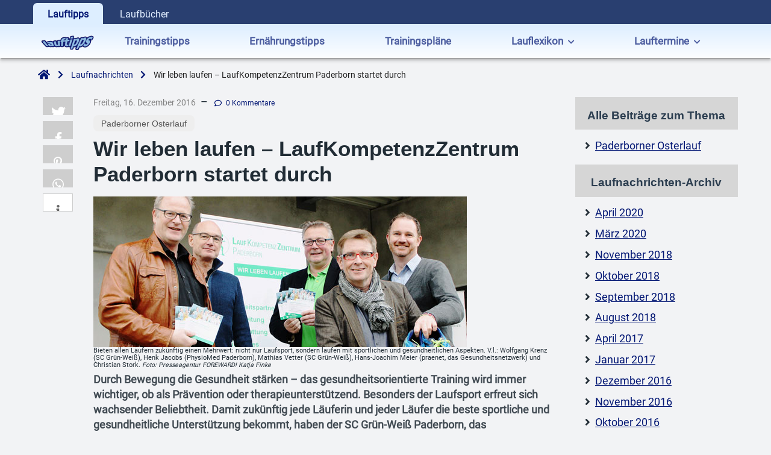

--- FILE ---
content_type: text/html; charset=UTF-8
request_url: https://www.lauftipps.de/2016/laufnachrichten/wir-leben-laufen-laufkompetenzzentrum-paderborn-startet-durch/
body_size: 13343
content:
<!doctype html>
<html lang="de" class="no-js" style="margin: 0 !important;">
	<head>
		<meta charset="UTF-8" />
		<meta http-equiv="x-ua-compatible" content="ie=edge">
		<meta name="viewport" content="width=device-width, initial-scale=1.0" />
		<title>Wir leben laufen &#8211; LaufKompetenzZentrum Paderborn startet durch  </title>
				<meta name="description" content="Durch Bewegung die Gesundheit stärken - das gesundheitsorientierte Training wird immer wichtiger, ob als Prävention oder therapieunterstützend. Besonders der Laufsport erfreut sich wachsender Beliebtheit. Damit zukünftig jede Läuferin und jeder Läufer die beste sportliche und gesundheitliche Unterstützung bekommt, haben der SC Grün-Weiß Paderborn, das Gesundheitsnetzwerk praenet und PhysioMed das LaufKompetenzZentrum Paderborn ins Leben gerufen." />
				<link rel="stylesheet" href="https://www.lauftipps.de/wp-content/themes/lauftipps2020/css/foundation.min.css">
		<link href="https://www.lauftipps.de/wp-content/themes/lauftipps2020/webfonts/fa-brands-400.woff2" as="font" type="font/woff2" crossorigin>
		<link href="https://www.lauftipps.de/wp-content/themes/lauftipps2020/webfonts/fa-solid-900.woff2" as="font" type="font/woff2" crossorigin>
		<link rel="preload" href="https://www.lauftipps.de/wp-content/themes/lauftipps2020/css/all.min.css" as="style" onload="this.onload=null;this.rel='stylesheet'">
		<noscript><link rel="stylesheet" href="https://www.lauftipps.de/wp-content/themes/lauftipps2020/css/all.min.css"></noscript>
		<link rel="stylesheet" href="https://www.lauftipps.de/wp-content/themes/lauftipps2020/style.min.css" type="text/css" media="screen,projection" />
		<link rel="stylesheet" href="https://www.lauftipps.de/wp-content/themes/lauftipps2020/inc/shariff/shariff.min.css" />
		<link rel="profile" href="https://gmpg.org/xfn/11" />
		<link rel="pingback" href="https://www.lauftipps.de/xmlrpc.php" />
		<link rel="shortcut icon" href="https://www.lauftipps.de/wp-content/themes/lauftipps2020/favicon.ico" />
        <link rel="apple-touch-icon" sizes="120x120" href="/apple-touch-icon-120x120-precomposed.png" />
        <link rel="apple-touch-icon" sizes="152x152" href="/apple-touch-icon-152x152-precomposed.png" />
	<meta name='robots' content='max-image-preview:large' />
<link rel="alternate" type="application/rss+xml" title="Lauftipps &raquo; Wir leben laufen &#8211; LaufKompetenzZentrum Paderborn startet durch-Kommentar-Feed" href="https://www.lauftipps.de/2016/laufnachrichten/wir-leben-laufen-laufkompetenzzentrum-paderborn-startet-durch/feed/" />
<link rel="alternate" title="oEmbed (JSON)" type="application/json+oembed" href="https://www.lauftipps.de/wp-json/oembed/1.0/embed?url=https%3A%2F%2Fwww.lauftipps.de%2F2016%2Flaufnachrichten%2Fwir-leben-laufen-laufkompetenzzentrum-paderborn-startet-durch%2F" />
<link rel="alternate" title="oEmbed (XML)" type="text/xml+oembed" href="https://www.lauftipps.de/wp-json/oembed/1.0/embed?url=https%3A%2F%2Fwww.lauftipps.de%2F2016%2Flaufnachrichten%2Fwir-leben-laufen-laufkompetenzzentrum-paderborn-startet-durch%2F&#038;format=xml" />
<style id='wp-img-auto-sizes-contain-inline-css' type='text/css'>
img:is([sizes=auto i],[sizes^="auto," i]){contain-intrinsic-size:3000px 1500px}
/*# sourceURL=wp-img-auto-sizes-contain-inline-css */
</style>
<link rel='stylesheet' id='tribe-events-pro-mini-calendar-block-styles-css' href='https://www.lauftipps.de/wp-content/plugins/events-calendar-pro/build/css/tribe-events-pro-mini-calendar-block.css?ver=7.7.11' type='text/css' media='all' />
<style id='wp-emoji-styles-inline-css' type='text/css'>

	img.wp-smiley, img.emoji {
		display: inline !important;
		border: none !important;
		box-shadow: none !important;
		height: 1em !important;
		width: 1em !important;
		margin: 0 0.07em !important;
		vertical-align: -0.1em !important;
		background: none !important;
		padding: 0 !important;
	}
/*# sourceURL=wp-emoji-styles-inline-css */
</style>
<link rel='stylesheet' id='wp-block-library-css' href='https://www.lauftipps.de/wp-includes/css/dist/block-library/style.min.css?ver=6.9' type='text/css' media='all' />
<style id='global-styles-inline-css' type='text/css'>
:root{--wp--preset--aspect-ratio--square: 1;--wp--preset--aspect-ratio--4-3: 4/3;--wp--preset--aspect-ratio--3-4: 3/4;--wp--preset--aspect-ratio--3-2: 3/2;--wp--preset--aspect-ratio--2-3: 2/3;--wp--preset--aspect-ratio--16-9: 16/9;--wp--preset--aspect-ratio--9-16: 9/16;--wp--preset--color--black: #000000;--wp--preset--color--cyan-bluish-gray: #abb8c3;--wp--preset--color--white: #ffffff;--wp--preset--color--pale-pink: #f78da7;--wp--preset--color--vivid-red: #cf2e2e;--wp--preset--color--luminous-vivid-orange: #ff6900;--wp--preset--color--luminous-vivid-amber: #fcb900;--wp--preset--color--light-green-cyan: #7bdcb5;--wp--preset--color--vivid-green-cyan: #00d084;--wp--preset--color--pale-cyan-blue: #8ed1fc;--wp--preset--color--vivid-cyan-blue: #0693e3;--wp--preset--color--vivid-purple: #9b51e0;--wp--preset--gradient--vivid-cyan-blue-to-vivid-purple: linear-gradient(135deg,rgb(6,147,227) 0%,rgb(155,81,224) 100%);--wp--preset--gradient--light-green-cyan-to-vivid-green-cyan: linear-gradient(135deg,rgb(122,220,180) 0%,rgb(0,208,130) 100%);--wp--preset--gradient--luminous-vivid-amber-to-luminous-vivid-orange: linear-gradient(135deg,rgb(252,185,0) 0%,rgb(255,105,0) 100%);--wp--preset--gradient--luminous-vivid-orange-to-vivid-red: linear-gradient(135deg,rgb(255,105,0) 0%,rgb(207,46,46) 100%);--wp--preset--gradient--very-light-gray-to-cyan-bluish-gray: linear-gradient(135deg,rgb(238,238,238) 0%,rgb(169,184,195) 100%);--wp--preset--gradient--cool-to-warm-spectrum: linear-gradient(135deg,rgb(74,234,220) 0%,rgb(151,120,209) 20%,rgb(207,42,186) 40%,rgb(238,44,130) 60%,rgb(251,105,98) 80%,rgb(254,248,76) 100%);--wp--preset--gradient--blush-light-purple: linear-gradient(135deg,rgb(255,206,236) 0%,rgb(152,150,240) 100%);--wp--preset--gradient--blush-bordeaux: linear-gradient(135deg,rgb(254,205,165) 0%,rgb(254,45,45) 50%,rgb(107,0,62) 100%);--wp--preset--gradient--luminous-dusk: linear-gradient(135deg,rgb(255,203,112) 0%,rgb(199,81,192) 50%,rgb(65,88,208) 100%);--wp--preset--gradient--pale-ocean: linear-gradient(135deg,rgb(255,245,203) 0%,rgb(182,227,212) 50%,rgb(51,167,181) 100%);--wp--preset--gradient--electric-grass: linear-gradient(135deg,rgb(202,248,128) 0%,rgb(113,206,126) 100%);--wp--preset--gradient--midnight: linear-gradient(135deg,rgb(2,3,129) 0%,rgb(40,116,252) 100%);--wp--preset--font-size--small: 13px;--wp--preset--font-size--medium: 20px;--wp--preset--font-size--large: 36px;--wp--preset--font-size--x-large: 42px;--wp--preset--spacing--20: 0.44rem;--wp--preset--spacing--30: 0.67rem;--wp--preset--spacing--40: 1rem;--wp--preset--spacing--50: 1.5rem;--wp--preset--spacing--60: 2.25rem;--wp--preset--spacing--70: 3.38rem;--wp--preset--spacing--80: 5.06rem;--wp--preset--shadow--natural: 6px 6px 9px rgba(0, 0, 0, 0.2);--wp--preset--shadow--deep: 12px 12px 50px rgba(0, 0, 0, 0.4);--wp--preset--shadow--sharp: 6px 6px 0px rgba(0, 0, 0, 0.2);--wp--preset--shadow--outlined: 6px 6px 0px -3px rgb(255, 255, 255), 6px 6px rgb(0, 0, 0);--wp--preset--shadow--crisp: 6px 6px 0px rgb(0, 0, 0);}:where(.is-layout-flex){gap: 0.5em;}:where(.is-layout-grid){gap: 0.5em;}body .is-layout-flex{display: flex;}.is-layout-flex{flex-wrap: wrap;align-items: center;}.is-layout-flex > :is(*, div){margin: 0;}body .is-layout-grid{display: grid;}.is-layout-grid > :is(*, div){margin: 0;}:where(.wp-block-columns.is-layout-flex){gap: 2em;}:where(.wp-block-columns.is-layout-grid){gap: 2em;}:where(.wp-block-post-template.is-layout-flex){gap: 1.25em;}:where(.wp-block-post-template.is-layout-grid){gap: 1.25em;}.has-black-color{color: var(--wp--preset--color--black) !important;}.has-cyan-bluish-gray-color{color: var(--wp--preset--color--cyan-bluish-gray) !important;}.has-white-color{color: var(--wp--preset--color--white) !important;}.has-pale-pink-color{color: var(--wp--preset--color--pale-pink) !important;}.has-vivid-red-color{color: var(--wp--preset--color--vivid-red) !important;}.has-luminous-vivid-orange-color{color: var(--wp--preset--color--luminous-vivid-orange) !important;}.has-luminous-vivid-amber-color{color: var(--wp--preset--color--luminous-vivid-amber) !important;}.has-light-green-cyan-color{color: var(--wp--preset--color--light-green-cyan) !important;}.has-vivid-green-cyan-color{color: var(--wp--preset--color--vivid-green-cyan) !important;}.has-pale-cyan-blue-color{color: var(--wp--preset--color--pale-cyan-blue) !important;}.has-vivid-cyan-blue-color{color: var(--wp--preset--color--vivid-cyan-blue) !important;}.has-vivid-purple-color{color: var(--wp--preset--color--vivid-purple) !important;}.has-black-background-color{background-color: var(--wp--preset--color--black) !important;}.has-cyan-bluish-gray-background-color{background-color: var(--wp--preset--color--cyan-bluish-gray) !important;}.has-white-background-color{background-color: var(--wp--preset--color--white) !important;}.has-pale-pink-background-color{background-color: var(--wp--preset--color--pale-pink) !important;}.has-vivid-red-background-color{background-color: var(--wp--preset--color--vivid-red) !important;}.has-luminous-vivid-orange-background-color{background-color: var(--wp--preset--color--luminous-vivid-orange) !important;}.has-luminous-vivid-amber-background-color{background-color: var(--wp--preset--color--luminous-vivid-amber) !important;}.has-light-green-cyan-background-color{background-color: var(--wp--preset--color--light-green-cyan) !important;}.has-vivid-green-cyan-background-color{background-color: var(--wp--preset--color--vivid-green-cyan) !important;}.has-pale-cyan-blue-background-color{background-color: var(--wp--preset--color--pale-cyan-blue) !important;}.has-vivid-cyan-blue-background-color{background-color: var(--wp--preset--color--vivid-cyan-blue) !important;}.has-vivid-purple-background-color{background-color: var(--wp--preset--color--vivid-purple) !important;}.has-black-border-color{border-color: var(--wp--preset--color--black) !important;}.has-cyan-bluish-gray-border-color{border-color: var(--wp--preset--color--cyan-bluish-gray) !important;}.has-white-border-color{border-color: var(--wp--preset--color--white) !important;}.has-pale-pink-border-color{border-color: var(--wp--preset--color--pale-pink) !important;}.has-vivid-red-border-color{border-color: var(--wp--preset--color--vivid-red) !important;}.has-luminous-vivid-orange-border-color{border-color: var(--wp--preset--color--luminous-vivid-orange) !important;}.has-luminous-vivid-amber-border-color{border-color: var(--wp--preset--color--luminous-vivid-amber) !important;}.has-light-green-cyan-border-color{border-color: var(--wp--preset--color--light-green-cyan) !important;}.has-vivid-green-cyan-border-color{border-color: var(--wp--preset--color--vivid-green-cyan) !important;}.has-pale-cyan-blue-border-color{border-color: var(--wp--preset--color--pale-cyan-blue) !important;}.has-vivid-cyan-blue-border-color{border-color: var(--wp--preset--color--vivid-cyan-blue) !important;}.has-vivid-purple-border-color{border-color: var(--wp--preset--color--vivid-purple) !important;}.has-vivid-cyan-blue-to-vivid-purple-gradient-background{background: var(--wp--preset--gradient--vivid-cyan-blue-to-vivid-purple) !important;}.has-light-green-cyan-to-vivid-green-cyan-gradient-background{background: var(--wp--preset--gradient--light-green-cyan-to-vivid-green-cyan) !important;}.has-luminous-vivid-amber-to-luminous-vivid-orange-gradient-background{background: var(--wp--preset--gradient--luminous-vivid-amber-to-luminous-vivid-orange) !important;}.has-luminous-vivid-orange-to-vivid-red-gradient-background{background: var(--wp--preset--gradient--luminous-vivid-orange-to-vivid-red) !important;}.has-very-light-gray-to-cyan-bluish-gray-gradient-background{background: var(--wp--preset--gradient--very-light-gray-to-cyan-bluish-gray) !important;}.has-cool-to-warm-spectrum-gradient-background{background: var(--wp--preset--gradient--cool-to-warm-spectrum) !important;}.has-blush-light-purple-gradient-background{background: var(--wp--preset--gradient--blush-light-purple) !important;}.has-blush-bordeaux-gradient-background{background: var(--wp--preset--gradient--blush-bordeaux) !important;}.has-luminous-dusk-gradient-background{background: var(--wp--preset--gradient--luminous-dusk) !important;}.has-pale-ocean-gradient-background{background: var(--wp--preset--gradient--pale-ocean) !important;}.has-electric-grass-gradient-background{background: var(--wp--preset--gradient--electric-grass) !important;}.has-midnight-gradient-background{background: var(--wp--preset--gradient--midnight) !important;}.has-small-font-size{font-size: var(--wp--preset--font-size--small) !important;}.has-medium-font-size{font-size: var(--wp--preset--font-size--medium) !important;}.has-large-font-size{font-size: var(--wp--preset--font-size--large) !important;}.has-x-large-font-size{font-size: var(--wp--preset--font-size--x-large) !important;}
/*# sourceURL=global-styles-inline-css */
</style>

<style id='classic-theme-styles-inline-css' type='text/css'>
/*! This file is auto-generated */
.wp-block-button__link{color:#fff;background-color:#32373c;border-radius:9999px;box-shadow:none;text-decoration:none;padding:calc(.667em + 2px) calc(1.333em + 2px);font-size:1.125em}.wp-block-file__button{background:#32373c;color:#fff;text-decoration:none}
/*# sourceURL=/wp-includes/css/classic-themes.min.css */
</style>
<link rel='stylesheet' id='encyclopedia-css' href='https://www.lauftipps.de/wp-content/plugins/encyclopedia-pro/assets/css/encyclopedia.css?ver=6.9' type='text/css' media='all' />
<link rel='stylesheet' id='encyclopedia-tooltips-css' href='https://www.lauftipps.de/wp-content/plugins/encyclopedia-pro/assets/css/tooltips.css?ver=6.9' type='text/css' media='all' />
<script type="text/javascript" src="https://www.lauftipps.de/wp-includes/js/jquery/jquery.min.js?ver=3.7.1" id="jquery-core-js"></script>
<script type="text/javascript" src="https://www.lauftipps.de/wp-includes/js/jquery/jquery-migrate.min.js?ver=3.4.1" id="jquery-migrate-js"></script>
<link rel="https://api.w.org/" href="https://www.lauftipps.de/wp-json/" /><link rel="alternate" title="JSON" type="application/json" href="https://www.lauftipps.de/wp-json/wp/v2/posts/960728" /><link rel="EditURI" type="application/rsd+xml" title="RSD" href="https://www.lauftipps.de/xmlrpc.php?rsd" />
<meta name="generator" content="WordPress 6.9" />
<link rel="canonical" href="https://www.lauftipps.de/2016/laufnachrichten/wir-leben-laufen-laufkompetenzzentrum-paderborn-startet-durch/" />
<link rel='shortlink' href='https://www.lauftipps.de/?p=960728' />
<meta name="tec-api-version" content="v1"><meta name="tec-api-origin" content="https://www.lauftipps.de"><link rel="alternate" href="https://www.lauftipps.de/wp-json/tribe/events/v1/" />	</head>
<body>
<div class="off-canvas-wrapper">
	<div class="off-canvas position-left" id="mobile-menu" data-off-canvas>
		<button class="close-button" aria-label="Close menu" type="button" data-close>
			<span aria-hidden="true">&times;</span>
		</button>
	<ul id="menu-horizontal-oben" class="vertical large-horizontal menu align-left" data-responsive-menu="drilldown" data-back-button="&lt;li class&#x3D;&quot;js-drilldown-back&quot;&gt;&lt;a tabindex&#x3D;&quot;0&quot;&gt;zur&uuml;ck&lt;/a&gt;&lt;/li&gt;"><li id="menu-item-961600" class="menu-item menu-item-type-custom menu-item-object-custom menu-item-961600"><a href="https://www.lauftipps.de/trainingstipps/">Trainingstipps</a></li>
<li id="menu-item-961363" class="menu-item menu-item-type-custom menu-item-object-custom menu-item-961363"><a href="https://www.lauftipps.de/ernaehrungstipps/">Ernährungstipps</a></li>
<li id="menu-item-961364" class="menu-item menu-item-type-custom menu-item-object-custom menu-item-961364"><a href="https://www.lauftipps.de/trainingsplaene/">Trainingspläne</a></li>
<li id="menu-item-961666" class="menu-item menu-item-type-post_type_archive menu-item-object-encyclopedia menu-item-has-children menu-item-961666"><a href="https://www.lauftipps.de/lauflexikon/">Lauflexikon</a>
<ul class="vertical menu">
	<li id="menu-item-961667" class="menu-item menu-item-type-taxonomy menu-item-object-encyclopedia-category menu-item-961667"><a href="https://www.lauftipps.de/lauflexikon/lauftraining/">Lauftraining</a></li>
	<li id="menu-item-961673" class="menu-item menu-item-type-taxonomy menu-item-object-encyclopedia-category menu-item-961673"><a href="https://www.lauftipps.de/lauflexikon/equipment/">Equipment</a></li>
	<li id="menu-item-961670" class="menu-item menu-item-type-taxonomy menu-item-object-encyclopedia-category menu-item-961670"><a href="https://www.lauftipps.de/lauflexikon/sporternaehrung/">Sporternährung</a></li>
	<li id="menu-item-961668" class="menu-item menu-item-type-taxonomy menu-item-object-encyclopedia-category menu-item-961668"><a href="https://www.lauftipps.de/lauflexikon/sportmedizin/">Sportmedizin</a></li>
	<li id="menu-item-961669" class="menu-item menu-item-type-taxonomy menu-item-object-encyclopedia-category menu-item-961669"><a href="https://www.lauftipps.de/lauflexikon/laufdisziplin/">Laufdisziplin</a></li>
	<li id="menu-item-961671" class="menu-item menu-item-type-taxonomy menu-item-object-encyclopedia-category menu-item-961671"><a href="https://www.lauftipps.de/lauflexikon/laufveranstaltung/">Laufveranstaltungen</a></li>
	<li id="menu-item-961672" class="menu-item menu-item-type-taxonomy menu-item-object-encyclopedia-category menu-item-961672"><a href="https://www.lauftipps.de/lauflexikon/personen/">Personen</a></li>
	<li id="menu-item-961674" class="menu-item menu-item-type-taxonomy menu-item-object-encyclopedia-category menu-item-961674"><a href="https://www.lauftipps.de/lauflexikon/allgemein/">Allgemein</a></li>
</ul>
</li>
<li id="menu-item-961603" class="menu-item menu-item-type-custom menu-item-object-custom menu-item-has-children menu-item-961603"><a href="https://www.lauftipps.de/lauftermine/">Lauftermine</a>
<ul class="vertical menu">
	<li id="menu-item-961675" class="menu-item menu-item-type-taxonomy menu-item-object-tribe_events_cat menu-item-has-children menu-item-961675"><a href="https://www.lauftipps.de/lauftermine/kategorie/deutschland/">Deutschland</a>
	<ul class="vertical menu">
		<li id="menu-item-961682" class="menu-item menu-item-type-taxonomy menu-item-object-tribe_events_cat menu-item-961682"><a href="https://www.lauftipps.de/lauftermine/kategorie/nordrhein-westfalen/">Nordrhein-Westfalen</a></li>
		<li id="menu-item-961681" class="menu-item menu-item-type-taxonomy menu-item-object-tribe_events_cat menu-item-961681"><a href="https://www.lauftipps.de/lauftermine/kategorie/bayern/">Bayern</a></li>
		<li id="menu-item-961684" class="menu-item menu-item-type-taxonomy menu-item-object-tribe_events_cat menu-item-961684"><a href="https://www.lauftipps.de/lauftermine/kategorie/hamburg/">Hamburg</a></li>
	</ul>
</li>
	<li id="menu-item-961685" class="menu-item menu-item-type-custom menu-item-object-custom menu-item-has-children menu-item-961685"><a href="#">Nach Distanz</a>
	<ul class="vertical menu">
		<li id="menu-item-961676" class="menu-item menu-item-type-taxonomy menu-item-object-tribe_events_cat menu-item-961676"><a href="https://www.lauftipps.de/lauftermine/kategorie/unter-10-km/">Unter 10 km</a></li>
		<li id="menu-item-961677" class="menu-item menu-item-type-taxonomy menu-item-object-tribe_events_cat menu-item-961677"><a href="https://www.lauftipps.de/lauftermine/kategorie/10-km/">10 km</a></li>
		<li id="menu-item-961679" class="menu-item menu-item-type-taxonomy menu-item-object-tribe_events_cat menu-item-961679"><a href="https://www.lauftipps.de/lauftermine/kategorie/halbmarathon/">Halbmarathon</a></li>
		<li id="menu-item-961678" class="menu-item menu-item-type-taxonomy menu-item-object-tribe_events_cat menu-item-961678"><a href="https://www.lauftipps.de/lauftermine/kategorie/marathon/">Marathon</a></li>
		<li id="menu-item-961683" class="menu-item menu-item-type-taxonomy menu-item-object-tribe_events_cat menu-item-961683"><a href="https://www.lauftipps.de/lauftermine/kategorie/ultramarathon/">Ultramarathon</a></li>
		<li id="menu-item-961680" class="menu-item menu-item-type-taxonomy menu-item-object-tribe_events_cat menu-item-961680"><a href="https://www.lauftipps.de/lauftermine/kategorie/andere-distanzen/">andere Distanzen</a></li>
	</ul>
</li>
</ul>
</li>
</ul>	</div>
</div>
	<header>
		<nav>
			<div id="topbar" class="grid-container full" style="background-color: #293f70;">
				<div class="grid-container">
					<div class="grid-x">
						<div class="small-12">
							<div class="grid-x align-middle" style="height: 2.5rem;">
								<div class="cell shrink text-left" style="color: #e2efff;">
									<div style=" display: inline-block; font-size: 1.0rem; font-weight: 600; line-height: 1; color: #031774; background-color: #def; padding: 0.7rem 1.5rem 0.55rem; border-radius: 0.4rem 0.4rem 0 0;">
										Lauftipps
									</div>
									<div style="display: inline-block; font-size: 1.0rem; font-weight: 400; line-height: 1; color: #e2efff; padding: 0.5rem 1.5rem; ">
										<a href="https://www.laufbuecher.de" style="color: #e2efff; text-decoration: none;">Laufbücher</a>
									</div>
								</div>
								<div class="cell auto text-right" style="color: #e2efff;">
									<div class="grid-x">
										<div class="small-12">
											<!-- span style="color: #e2efff; padding: 0.5rem 0; font-size: 0.9rem; line-height: 1.2;">Login | Register</span -->
										</div>
									</div>
								</div>
							</div>
						</div>
					</div>
				</div>
			</div>
			<div class="hide-for-large" data-sticky-container>
				<div data-sticky data-sticky-on="small" data-top-anchor="40" data-options="marginTop:0;" style="background-image: linear-gradient(to bottom, #def 0px, #fff 100%);">
					<div class="grid-container full">
						<div class="grid-container">

							<div data-hide-for="large" style="line-height: 1.5;">
								<div class="grid-x grid-margin-x align-center-middle text-center" style="padding: 20px 0; background-image: linear-gradient(rgb(221, 238, 255) 0px, rgb(255, 255, 255) 100%);">
									<div class="cell small-1">
										<button class="menu-icon" type="button" data-toggle="mobile-menu" aria-label="Navigation Hauptmenü"></button>
									</div>
									<div class="cell small-11 brand-logo">
																				<a href="https://www.lauftipps.de" onfocus="this.blur()"><img src="https://www.lauftipps.de/wp-content/themes/lauftipps2020/img/lauftipps-logo-transparent-120x40.png" alt="Logo Lauftipps.de" width="120" height="40" style="width: 120px; height: 40px;"></a>
																			</div>
								</div>
							</div>
						</div>
					</div>
					
					<div class="grid-container full" style="box-shadow: 0 4px 2px 0 rgba(0, 0, 0, 0.14), 0 6px 5px 0 rgba(0, 0, 0, 0.12), 0 4px 1px -2px rgba(0, 0, 0, 0.2); margin-top: -6px;">
						<div class="small-12" style="height: 6px;">
						</div>
					</div>
				</div>
			</div>
			<div class="show-for-large" data-sticky-container>
				<div data-sticky data-sticky-on="large" data-options="marginTop:0;" data-top-anchor="42" style="z-index: 1001;">
					<div class="grid-container full show-for-large" style="border-bottom: 0px solid #031774; background-image: linear-gradient(to bottom, #def 0px, #fff 100%);">
						<div class="grid-container">
							<div class="grid-x align-middle" style="padding: 0.25rem 0.75rem;">
								<div class="shrink">
																<a href="https://www.lauftipps.de" onfocus="this.blur()"><img src="https://www.lauftipps.de/wp-content/themes/lauftipps2020/img/lauftipps-logo-transparent-120x40.png" alt="Logo Lauftipps.de" title="Lauftipps.de" width="90" height="30" style="width: 90px; height: 30px; margin: auto;"></a>
																</div>
								<div class="large-auto">
									<div class="grid-x grid-padding-x align-middle">
										<div class="large-auto">
										<ul id="menu-horizontal-oben-1" class="vertical large-horizontal menu align-center" data-responsive-menu="drilldown medium-dropdown"><li class="menu-item menu-item-type-custom menu-item-object-custom menu-item-961600"><a href="https://www.lauftipps.de/trainingstipps/"><button class="hollow button">Trainingstipps</button></a></li>
<li class="menu-item menu-item-type-custom menu-item-object-custom menu-item-961363"><a href="https://www.lauftipps.de/ernaehrungstipps/"><button class="hollow button">Ernährungstipps</button></a></li>
<li class="menu-item menu-item-type-custom menu-item-object-custom menu-item-961364"><a href="https://www.lauftipps.de/trainingsplaene/"><button class="hollow button">Trainingspläne</button></a></li>
<li class="menu-item menu-item-type-post_type_archive menu-item-object-encyclopedia menu-item-has-children menu-item-961666"><a href="https://www.lauftipps.de/lauflexikon/"><button class="hollow button">Lauflexikon</button></a>
<ul class="vertical menu">
	<li class="menu-item menu-item-type-taxonomy menu-item-object-encyclopedia-category menu-item-961667"><a href="https://www.lauftipps.de/lauflexikon/lauftraining/"><button class="hollow button">Lauftraining</button></a></li>
	<li class="menu-item menu-item-type-taxonomy menu-item-object-encyclopedia-category menu-item-961673"><a href="https://www.lauftipps.de/lauflexikon/equipment/"><button class="hollow button">Equipment</button></a></li>
	<li class="menu-item menu-item-type-taxonomy menu-item-object-encyclopedia-category menu-item-961670"><a href="https://www.lauftipps.de/lauflexikon/sporternaehrung/"><button class="hollow button">Sporternährung</button></a></li>
	<li class="menu-item menu-item-type-taxonomy menu-item-object-encyclopedia-category menu-item-961668"><a href="https://www.lauftipps.de/lauflexikon/sportmedizin/"><button class="hollow button">Sportmedizin</button></a></li>
	<li class="menu-item menu-item-type-taxonomy menu-item-object-encyclopedia-category menu-item-961669"><a href="https://www.lauftipps.de/lauflexikon/laufdisziplin/"><button class="hollow button">Laufdisziplin</button></a></li>
	<li class="menu-item menu-item-type-taxonomy menu-item-object-encyclopedia-category menu-item-961671"><a href="https://www.lauftipps.de/lauflexikon/laufveranstaltung/"><button class="hollow button">Laufveranstaltungen</button></a></li>
	<li class="menu-item menu-item-type-taxonomy menu-item-object-encyclopedia-category menu-item-961672"><a href="https://www.lauftipps.de/lauflexikon/personen/"><button class="hollow button">Personen</button></a></li>
	<li class="menu-item menu-item-type-taxonomy menu-item-object-encyclopedia-category menu-item-961674"><a href="https://www.lauftipps.de/lauflexikon/allgemein/"><button class="hollow button">Allgemein</button></a></li>
</ul>
</li>
<li class="menu-item menu-item-type-custom menu-item-object-custom menu-item-has-children menu-item-961603"><a href="https://www.lauftipps.de/lauftermine/"><button class="hollow button">Lauftermine</button></a>
<ul class="vertical menu">
	<li class="menu-item menu-item-type-taxonomy menu-item-object-tribe_events_cat menu-item-has-children menu-item-961675"><a href="https://www.lauftipps.de/lauftermine/kategorie/deutschland/"><button class="hollow button">Deutschland</button></a>
	<ul class="vertical menu">
		<li class="menu-item menu-item-type-taxonomy menu-item-object-tribe_events_cat menu-item-961682"><a href="https://www.lauftipps.de/lauftermine/kategorie/nordrhein-westfalen/"><button class="hollow button">Nordrhein-Westfalen</button></a></li>
		<li class="menu-item menu-item-type-taxonomy menu-item-object-tribe_events_cat menu-item-961681"><a href="https://www.lauftipps.de/lauftermine/kategorie/bayern/"><button class="hollow button">Bayern</button></a></li>
		<li class="menu-item menu-item-type-taxonomy menu-item-object-tribe_events_cat menu-item-961684"><a href="https://www.lauftipps.de/lauftermine/kategorie/hamburg/"><button class="hollow button">Hamburg</button></a></li>
	</ul>
</li>
	<li class="menu-item menu-item-type-custom menu-item-object-custom menu-item-has-children menu-item-961685"><a href="#"><button class="hollow button">Nach Distanz</button></a>
	<ul class="vertical menu">
		<li class="menu-item menu-item-type-taxonomy menu-item-object-tribe_events_cat menu-item-961676"><a href="https://www.lauftipps.de/lauftermine/kategorie/unter-10-km/"><button class="hollow button">Unter 10 km</button></a></li>
		<li class="menu-item menu-item-type-taxonomy menu-item-object-tribe_events_cat menu-item-961677"><a href="https://www.lauftipps.de/lauftermine/kategorie/10-km/"><button class="hollow button">10 km</button></a></li>
		<li class="menu-item menu-item-type-taxonomy menu-item-object-tribe_events_cat menu-item-961679"><a href="https://www.lauftipps.de/lauftermine/kategorie/halbmarathon/"><button class="hollow button">Halbmarathon</button></a></li>
		<li class="menu-item menu-item-type-taxonomy menu-item-object-tribe_events_cat menu-item-961678"><a href="https://www.lauftipps.de/lauftermine/kategorie/marathon/"><button class="hollow button">Marathon</button></a></li>
		<li class="menu-item menu-item-type-taxonomy menu-item-object-tribe_events_cat menu-item-961683"><a href="https://www.lauftipps.de/lauftermine/kategorie/ultramarathon/"><button class="hollow button">Ultramarathon</button></a></li>
		<li class="menu-item menu-item-type-taxonomy menu-item-object-tribe_events_cat menu-item-961680"><a href="https://www.lauftipps.de/lauftermine/kategorie/andere-distanzen/"><button class="hollow button">andere Distanzen</button></a></li>
	</ul>
</li>
</ul>
</li>
</ul>										</div>
									</div>
								</div>
							</div>
						</div>
					</div>
					<div class="grid-container full show-for-large" style="box-shadow: 0 4px 2px 0 rgba(0, 0, 0, 0.14), 0 6px 5px 0 rgba(0, 0, 0, 0.12), 0 4px 1px -2px rgba(0, 0, 0, 0.2); margin-top: -10px;">
						<div class="small-12" style="height: 6px;">
						</div>
					</div>
				</div>
			</div>
            			<div class="grid-container full brotkrumen">
				<div class="grid-container">
					<div class="grid-x">
						<div class="small-12">
						<ul class="breadcrumb"><li itemprop="itemListElement" itemscope itemtype="https://schema.org/ListItem"><a itemscope itemtype="https://schema.org/Thing" itemprop="item" href="https://www.lauftipps.de/" aria-label="Zur Startseite"><span itemprop="name"><i class="fas fa-home" style="font-size: unset; vertical-align: -.34em; width: 20px; height: 21px; margin-left: 0.5rem;"></i></span></a></li><li itemprop="itemListElement" itemscope itemtype="https://schema.org/ListItem"><a itemscope itemtype="https://schema.org/Thing" itemprop="item" href="https://www.lauftipps.de/laufnachrichten/"><span itemprop="name">Laufnachrichten</span></a></li><li itemprop="itemListElement" itemscope itemtype="https://schema.org/ListItem" class="current">Wir leben laufen &#8211; LaufKompetenzZentrum Paderborn startet durch</li></ul>						</div>
					</div>
				</div>
			</div>
            					</nav>
	</header>
<div class="off-canvas-content" data-off-canvas-content>
	<main><article id="a" class="grid-container">
	<div class="grid-x grid-margin-x">
		<div class="show-for-large cell large-1" style="padding-left: 1.0rem;">
					<div class="sticky-container" data-sticky-container>
				<div class="sticky" data-sticky data-margin-top="3.6" data-top-anchor="188" data-btm-anchor="a:bottom" data-sticky-on="medium">
					<div class="shariff" data-button-style="icon" data-services="[&quot;twitter&quot;,&quot;facebook&quot;,&quot;pinterest&quot;,&quot;whatsapp&quot;,&quot;info&quot;]" data-title="Wir leben laufen &#8211; LaufKompetenzZentrum Paderborn startet durch" data-url="https://www.lauftipps.de/2016/laufnachrichten/wir-leben-laufen-laufkompetenzzentrum-paderborn-startet-durch/" data-media-url="">
					</div>
				</div>
			</div>
		</div>
		<div class="cell small-12 medium-12 large-8" style="margin-top: 10px;">
			<div style="margin-bottom: 0.8rem; line-height: 1;">
			<time class="entry-date" datetime="2016-12-16T19:50:48+01:00">Freitag, 16. Dezember 2016</time>
			&nbsp;&ndash;&nbsp;<a href='#kommentare' style='text-decoration: none;' data-smooth-scroll data-animation-duration='1000'><i class='far fa-comment' style='font-size: 0.7em; margin: 0 7px;'></i><span style='font-size: 0.7em;'>0 Kommentare</span></a>			</div>
			<h4 class='kurztitel'>Paderborner Osterlauf</h4>			<h1>Wir leben laufen &#8211; LaufKompetenzZentrum Paderborn startet durch</h1>
			<div align="left" class="clearfix"><a href="https://www.lauftipps.de/wp-content/uploads/2017/01/laufkompetenzzentrum-paderborn_01.jpg"><img decoding="async" src="https://www.lauftipps.de/wp-content/uploads/2017/01/laufkompetenzzentrum-paderborn.jpg" alt="Bieten allen Läufern zukünftig einen Mehrwert: nicht nur Laufsport, sondern laufen mit sportlichen und gesundheitlichen Aspekten. V.l.: Wolfgang Krenz (SC Grün-Weiß), Henk Jacobs (PhysioMed Paderborn), Mathias Vetter (SC Grün-Weiß), Hans-Joachim Meier (praenet, das Gesundheitsnetzwerk) und Christian Stork. Foto: Presseagentur FOREWARD! Katja Finke" title="Bieten allen Läufern zukünftig einen Mehrwert: nicht nur Laufsport, sondern laufen mit sportlichen und gesundheitlichen Aspekten. V.l.: Wolfgang Krenz (SC Grün-Weiß), Henk Jacobs (PhysioMed Paderborn), Mathias Vetter (SC Grün-Weiß), Hans-Joachim Meier (praenet, das Gesundheitsnetzwerk) und Christian Stork. Foto: Presseagentur FOREWARD! Katja Finke" style="width:100%;max-width:620px;" /></a></div>
<div align="left" class="clearfix untertitel-bild">Bieten allen Läufern zukünftig einen Mehrwert: nicht nur Laufsport, sondern laufen mit sportlichen und gesundheitlichen Aspekten. V.l.: Wolfgang Krenz (SC Grün-Weiß), Henk Jacobs (PhysioMed Paderborn), Mathias Vetter (SC Grün-Weiß), Hans-Joachim Meier (praenet, das Gesundheitsnetzwerk) und Christian Stork. <em>Foto: Presseagentur FOREWARD! Katja Finke</em></div>
<p><strong>Durch Bewegung die Gesundheit stärken &#8211; das gesundheitsorientierte Training wird immer wichtiger, ob als Prävention oder therapieunterstützend. Besonders der Laufsport erfreut sich wachsender Beliebtheit. Damit zukünftig jede Läuferin und jeder Läufer die beste sportliche und gesundheitliche Unterstützung bekommt, haben der SC Grün-Weiß Paderborn, das Gesundheitsnetzwerk praenet und PhysioMed das LaufKompetenzZentrum Paderborn ins Leben gerufen.</strong>
</p>
<p>
Obwohl als Volkssport deklariert, ist das Laufen eher eine sportliche Betätigung, die hervorragend alleine ausgeübt werden kann. Doch wer alleine läuft, erhält keine Tipps von Experten, wie Laufstil, Training oder Ausrüstung fachgerecht verbessert werden kann. Dass dies zukünftig in Paderborn anders ist, dafür sorgen die Initiatoren des neuen LaufKompetenzZentrums. In diesem Netzwerk finden Laufeinsteiger ebenso wie wettkampferprobte Läufer gebündeltes Fachwissen und individuelle Angebote für den persönlichen Trainingsplan.
</p>
<p>
Laufkurse, Beratung zu Laufstil und Technik, Präventionskurse mit Abrechnungsmöglichkeiten über die Krankenkasse, Unterstützung bei Wettkämpfen, Reha- und Physiomaßnahmen in Kombination mit einem belastbarkeitsorientierten Aufbautraining sowie Tipps zur richtigen Ernährung und Laufausrüstung. Das Angebot des neuen LaufKompetenzZentrums ist breit gefächert. „Der Spaß und die Freude am Laufen sind eine der wirkungsvollsten Maßnahmen gegen eine große Anzahl heutiger Zivilisationskrankheiten“, erklärt Hans-Joachim Meier vom Gesundheitsnetzwerk praenet und zuständiger Ansprechpartner beim LaufKompetenzZentrum Paderborn. „Gerade beim Laufen erlebt man eindrucksvoll den Wettstreit zwischen Willen, Gesundheit, Vitalität und Fitness, um die persönlichen Ziele zu erreichen“, so Meier weiter. Seit Jahren unterstützt er beim Paderborner Osterlauf die Teilnehmer des Firmencups im Vorfeld mit Präventionskursen und Gesundheits-Checks und kennt sich somit bestens in der Branche aus.
</p>
<p>
Und gerade der Osterlauf war es dann auch, der die Idee zum neuen Netzwerk begründet hat, erzählt Wolfgang Krenz, Präsident des SC Grün-Weiß und ebenfalls Initiator des Kompetenzzentrums. „Der SC Grün-Weiß steht nicht zuletzt wegen dem Osterlauf seit Jahrzehnten in der Region für den Laufsport. Unser Anliegen war es stets, für eine hohe Qualität beim Lauf und auch bei den Läufern zu sorgen. Mit dem neuen LaufKompetenzZentrum gelingt es uns, die bestehende Qualität im Laufsport noch weiter auszubauen. Und zwar ganzjährig“, so Krenz weiter.
</p>
<p>
Auch Christian Stork als Organisationsleiter des Osterlaufs weiß die Vorteile des neuen LaufKompetenzZentrums Paderborn zu schätzen. „Früher waren es nur die Teilnehmer des Firmencups, die von unserer gesundheitlich geprägten Laufunterstützung profitieren konnten. Nun freuen wir uns, dass dies für alle Laufbegeisterten möglich ist. Natürlich auch unabhängig davon, ob sie am Osterlauf teilnehmen oder nicht.“ Für Henk Jacobs von PhysioMed Paderborn ist es vor allem die professionelle Gesundheitsberatung für Läuferinnen und Läufer, die überzeugt. „Wir sorgen dafür, dass bei den Sportlern alles rund läuft, bieten aber auch Unterstützung in Phasen, wo eine Verletzung auftritt.“ Die Laufkurse werden von zertifizierten Sportwissenschaftlern geleitet. Ein Angebot, was in der Region bislang einmalig sein dürfte.
</p>
<p>
Nähere Infos zum LaufKompetenzZentrum Paderborn:</p>
<ul class='linkpfeilbeitraege list-unstyled'>
<li><a target="_blank" href='http://www.laufkompetenzzentrum.de' target='_blank'><b>www.laufkompetenzzentrum.de</b></a></li>
</ul>
				<div style="color:#333; font-size:0.8rem; margin: 0.5rem 0; display: none;">
				<i>von <span class="loop-author"><a href="https://www.lauftipps.de/author/guido-schulze/" style="color: #333; font-weight: 600;">Guido Schulze</a></span></i>
				</div>
			
			<a name="kommentare" id="kommentare" style="text-decoration: none;"></a>
			<div id="accordion1" align="left" class="comment-body">
			<div id="comments" class="comments-area" align="left"> 
<h2 class="rezension">Kommentare</h2>
	Es liegen noch keine Kommentare vor. Schreibe den ersten Kommentar.			<div id="respond" class="comment-respond">
		<h3 id="reply-title" class="comment-reply-title">Schreibe einen Kommentar <small><a rel="nofollow" id="cancel-comment-reply-link" href="/2016/laufnachrichten/wir-leben-laufen-laufkompetenzzentrum-paderborn-startet-durch/#respond" style="display:none;">Antwort abbrechen</a></small></h3><form action="https://www.lauftipps.de/wp-comments-post.php" method="post" id="commentform" class="comment-form"><p class="comment-notes"><span id="email-notes">Deine E-Mail-Adresse wird nicht veröffentlicht.</span> <span class="required-field-message">Erforderliche Felder sind mit <span class="required">*</span> markiert</span></p><p class="comment-form-comment"><label for="comment">Kommentar <span class="required">*</span></label> <textarea autocomplete="new-password"  placeholder="Kommentar" id="ha45c21c82"  name="ha45c21c82"   cols="45" rows="8" maxlength="65525" required="required"></textarea><textarea id="comment" aria-label="hp-comment" aria-hidden="true" name="comment" autocomplete="new-password" style="padding:0 !important;clip:rect(1px, 1px, 1px, 1px) !important;position:absolute !important;white-space:nowrap !important;height:1px !important;width:1px !important;overflow:hidden !important;" tabindex="-1"></textarea><script data-noptimize>document.getElementById("comment").setAttribute( "id", "a3002384971a64da10d6391345bae265" );document.getElementById("ha45c21c82").setAttribute( "id", "comment" );</script><input type="hidden" name="ab_init_time" value="1768452557" /></p><p class="comment-form-author"><label for="author">Name <span class="required">*</span></label> <input placeholder="Name" id="author" name="author" type="text" value="" size="30" maxlength="245"  required='required' /></p>
<p class="comment-form-email"><label for="email">eMail <span class="required">*</span></label> <input placeholder="eMail" id="email" name="email" type="email" value="" size="30" maxlength="100" aria-describedby="email-notes"  required='required' /></p>
<p class="comment-form-cookies-consent"><input id="wp-comment-cookies-consent" name="wp-comment-cookies-consent" type="checkbox" value="yes" /> <label for="wp-comment-cookies-consent">Meinen Namen, meine E-Mail-Adresse und meine Website in diesem Browser für die nächste Kommentierung speichern.</label></p>
<p class="form-submit"><input name="submit" type="submit" id="submit" class="button secondary submit" value="Kommentar abschicken" /> <input type='hidden' name='comment_post_ID' value='960728' id='comment_post_ID' />
<input type='hidden' name='comment_parent' id='comment_parent' value='0' />
</p></form>	</div><!-- #respond -->
	</div><!-- #comments -->
			</div>
		</div>
		<div class="cell small-12 medium-6 large-3" style="clear: both; padding-top: 10px;">
					<div class="panel panel-default">
				<div class="panel-heading">
				<h3 class="panel-title">Alle Beiträge zum Thema</h3>
				</div>
				<div class="panel-body">
				<ul><li><a href="https://www.lauftipps.de/schlagwort/paderborner-osterlauf/" rel="tag">Paderborner Osterlauf</a></li></ul>				</div>
			</div>
					<div class="panel panel-default">
				<div class="panel-heading">
				<h3 class="panel-title">Laufnachrichten-Archiv</h3>
				</div>
				<div class="panel-body">
					<ul>
						<li><a href='https://www.lauftipps.de/2020/04/'>April 2020</a></li>
	<li><a href='https://www.lauftipps.de/2020/03/'>März 2020</a></li>
	<li><a href='https://www.lauftipps.de/2018/11/'>November 2018</a></li>
	<li><a href='https://www.lauftipps.de/2018/10/'>Oktober 2018</a></li>
	<li><a href='https://www.lauftipps.de/2018/09/'>September 2018</a></li>
	<li><a href='https://www.lauftipps.de/2018/08/'>August 2018</a></li>
	<li><a href='https://www.lauftipps.de/2017/04/'>April 2017</a></li>
	<li><a href='https://www.lauftipps.de/2017/01/'>Januar 2017</a></li>
	<li><a href='https://www.lauftipps.de/2016/12/'>Dezember 2016</a></li>
	<li><a href='https://www.lauftipps.de/2016/11/'>November 2016</a></li>
	<li><a href='https://www.lauftipps.de/2016/10/'>Oktober 2016</a></li>
	<li><a href='https://www.lauftipps.de/2016/09/'>September 2016</a></li>
					</ul>
					<hr style="margin: 0.75rem auto 0;">
					<ul class="yr-archiv">
						<li><a href='https://www.lauftipps.de/2020/'>2020</a></li>
	<li><a href='https://www.lauftipps.de/2018/'>2018</a></li>
	<li><a href='https://www.lauftipps.de/2017/'>2017</a></li>
	<li><a href='https://www.lauftipps.de/2016/'>2016</a></li>
	<li><a href='https://www.lauftipps.de/2015/'>2015</a></li>
	<li><a href='https://www.lauftipps.de/2014/'>2014</a></li>
					</ul>
				</div>
			</div>
				</div>
	</div>
</article>
<div class="grid-container full" style="background-color: #f8f8f8; border: 1px solid #d8d8d8; border-width: 1px 0 1px 0; padding-top: 3rem; padding-bottom: 2rem; margin-top: 2rem;">
	<div class="grid-container">
		<div class="grid-x grid-padding-x">
			<div class="cell small-12 medium-12 large-6 text-left">
							<a href="https://www.lauftipps.de/2016/laufnachrichten/der-mauerweglauf-2017-erinnert-an-dorit-schmiel/" style="text-decoration: none;"><i class="fas fa-chevron-left" style="font-size: 1rem; margin-right: 10px;"></i>vorherige Laufnachricht</a>
				<a href="https://www.lauftipps.de/2016/laufnachrichten/der-mauerweglauf-2017-erinnert-an-dorit-schmiel/" style="text-decoration: none;">
					<div class="callout">
												<h4 class='kurztitel'>Berliner Mauerweglauf</h4>
						<h4 style="color: #031774; line-height: 1.2; margin-bottom: 0.5rem;">Der Mauerweglauf 2017 erinnert an Dorit Schmiel</h4>
						<div style="padding: 0 0 0.75rem; border-bottom: 1px solid #dedede;">Mindestens 138 Menschen kamen an der Berliner Mauer ums Leben. Ihre Namen und Gesichter sind&hellip;</div>
					</div>
				</a>
						</div>
			<div class="cell small-12 medium-12 large-6 text-right">
							<a href="https://www.lauftipps.de/2016/laufnachrichten/bis-31-dezember-billiger-beim-fuerth-marathon-anmelden-premiere-fuer-dreiviertelmarathon/" style="text-decoration: none; text-align: right;">n&auml;chste Laufnachricht<i class="fas fa-chevron-right" style="font-size: 1rem; margin-left: 10px;"></i></a>
				<a href="https://www.lauftipps.de/2016/laufnachrichten/bis-31-dezember-billiger-beim-fuerth-marathon-anmelden-premiere-fuer-dreiviertelmarathon/" style="text-decoration: none;">
					<div class="callout text-left">
												<h4 class='kurztitel'>Metropolmarathon Fürth</h4>
						<h4 style="color: #031774; line-height: 1.2; margin-bottom: 0.5rem;">Bis 31. Dezember billiger beim Fürth Marathon anmelden - Premiere für Dreiviertelmarathon</h4>
						<div style="padding: 0 0 0.75rem; border-bottom: 1px solid #dedede;">Wer beim „Metropolmarathon powered by OBI“ im fränkischen Fürth am Samstag, 24., und Sonntag, 25.&hellip;</div>
					</div>
				</a>
						</div>
		</div>
	</div>
</div>
	</main>
	<div style="margin: 20px 0 0; padding-top: 3rem; /* background: linear-gradient(rgb(255, 255, 255) 0%, rgb(226, 242, 255) 100%); */" class="text-center">
	<img src="https://www.lauftipps.de/wp-content/themes/lauftipps2020/img/lauftipps-laeufer_222.png" loading="lazy" width="222" height="90" alt="Lauftipps-L&auml;ufer" style="margin: 0; width: 222px; height: 90px;">
	</div>
	<footer class="footer footer-default">
		<div class="grid-container full page-footer up">
			<div class="grid-container">
				<div class="grid-x grid-margin-x">
					<div class="cell small-12 medium-6 large-3" style="margin-bottom: 25px;">
						<strong>Service</strong>
						<ul class="list-unstyled" style="margin: 0; padding: 0; line-height: 1.6em;">
							<li><a href="https://www.lauftipps.de/sitemap/" title="Sitemap">Sitemap</a></li>
							<li><a href="https://www.lauftipps.de/rss-newsfeed/" title="Lauftipps RSS Newsfeeds">RSS Newsfeed</a></li>
							<li><a href="https://www.lauftipps.de/banner-fuer-webmaster/" title="Material f&uuml;r Webmaster">Material f&uuml;r Webmaster</a></li>
						</ul>
					</div>
					<div class="cell small-12 medium-6 large-3" style="margin-bottom: 25px;">
						<strong>Das Unternehmen</strong>
						<ul class="list-unstyled" style="margin: 0; padding: 0; line-height: 1.6em;">
							<li><a href="https://www.lauftipps.de/ueber-lauftipps-de/" title="&Uuml;ber Lauftipps.de">&Uuml;ber Lauftipps.de</a></li>
							<li><a href="https://www.lauftipps.de/datenschutzerklaerung/" title="Datenschutzerkl&auml;rung">Datenschutzerkl&auml;rung</a></li>
							<li><a href="https://www.lauftipps.de/impressum/" title="Impressum">Impressum</a></li>
						</ul>
					</div>
					<div class="cell small-12 medium-12 large-12" style="margin-bottom: 1rem;;">
						<span style="font-size: 0.8em; text-decoration: none; opacity: 0.7;">&copy; 2000 - 2026 Copyright by Lauftipps.de</span>
					</div>
				</div>
			</div>
		</div>
	</footer>
</div>
<script src="https://www.lauftipps.de/wp-content/themes/lauftipps2020/js/vendor/jquery-3.6.1.min.js"></script>
<script src="https://www.lauftipps.de/wp-content/themes/lauftipps2020/js/vendor/what-input.js"></script>
<script src="https://www.lauftipps.de/wp-content/themes/lauftipps2020/js/vendor/foundation.min.js"></script>
<script src="https://www.lauftipps.de/wp-content/themes/lauftipps2020/js/app.js"></script>
<script src="https://www.lauftipps.de/wp-content/themes/lauftipps2020/js/all.min.js"></script>
<script src="https://www.lauftipps.de/wp-content/themes/lauftipps2020/js/instantclick.min.js"></script>
<script src="https://www.lauftipps.de/wp-content/themes/lauftipps2020/js/main.js"></script>
<script src="https://www.lauftipps.de/wp-content/themes/lauftipps2020/inc/shariff/shariff.min.js"></script>
<script type="speculationrules">
{"prefetch":[{"source":"document","where":{"and":[{"href_matches":"/*"},{"not":{"href_matches":["/wp-*.php","/wp-admin/*","/wp-content/uploads/*","/wp-content/*","/wp-content/plugins/*","/wp-content/themes/lauftipps2020/*","/*\\?(.+)"]}},{"not":{"selector_matches":"a[rel~=\"nofollow\"]"}},{"not":{"selector_matches":".no-prefetch, .no-prefetch a"}}]},"eagerness":"conservative"}]}
</script>
		<script>
		( function ( body ) {
			'use strict';
			body.className = body.className.replace( /\btribe-no-js\b/, 'tribe-js' );
		} )( document.body );
		</script>
		<script> /* <![CDATA[ */var tribe_l10n_datatables = {"aria":{"sort_ascending":": activate to sort column ascending","sort_descending":": activate to sort column descending"},"length_menu":"Show _MENU_ entries","empty_table":"No data available in table","info":"Showing _START_ to _END_ of _TOTAL_ entries","info_empty":"Showing 0 to 0 of 0 entries","info_filtered":"(filtered from _MAX_ total entries)","zero_records":"No matching records found","search":"Search:","all_selected_text":"All items on this page were selected. ","select_all_link":"Select all pages","clear_selection":"Clear Selection.","pagination":{"all":"All","next":"Next","previous":"Previous"},"select":{"rows":{"0":"","_":": Selected %d rows","1":": Selected 1 row"}},"datepicker":{"dayNames":["Sonntag","Montag","Dienstag","Mittwoch","Donnerstag","Freitag","Samstag"],"dayNamesShort":["So.","Mo.","Di.","Mi.","Do.","Fr.","Sa."],"dayNamesMin":["S","M","D","M","D","F","S"],"monthNames":["Januar","Februar","M\u00e4rz","April","Mai","Juni","Juli","August","September","Oktober","November","Dezember"],"monthNamesShort":["Januar","Februar","M\u00e4rz","April","Mai","Juni","Juli","August","September","Oktober","November","Dezember"],"monthNamesMin":["Jan.","Feb.","M\u00e4rz","Apr.","Mai","Juni","Juli","Aug.","Sep.","Okt.","Nov.","Dez."],"nextText":"Next","prevText":"Prev","currentText":"Today","closeText":"Done","today":"Today","clear":"Clear"}};/* ]]> */ </script><script type="text/javascript" src="https://www.lauftipps.de/wp-content/plugins/the-events-calendar/common/build/js/user-agent.js?ver=da75d0bdea6dde3898df" id="tec-user-agent-js"></script>
<script type="text/javascript" src="https://www.lauftipps.de/wp-content/plugins/encyclopedia-pro/assets/js/tooltipster.bundle.min.js?ver=4.2.6" id="tooltipster-js"></script>
<script type="text/javascript" id="encyclopedia-tooltips-js-extra">
/* <![CDATA[ */
var Encyclopedia_Tooltips = {"animation_duration":"350","delay":"300","trigger":"hover"};
//# sourceURL=encyclopedia-tooltips-js-extra
/* ]]> */
</script>
<script type="text/javascript" src="https://www.lauftipps.de/wp-content/plugins/encyclopedia-pro/assets/js/tooltips.js" id="encyclopedia-tooltips-js"></script>
<script id="wp-emoji-settings" type="application/json">
{"baseUrl":"https://s.w.org/images/core/emoji/17.0.2/72x72/","ext":".png","svgUrl":"https://s.w.org/images/core/emoji/17.0.2/svg/","svgExt":".svg","source":{"concatemoji":"https://www.lauftipps.de/wp-includes/js/wp-emoji-release.min.js?ver=6.9"}}
</script>
<script type="module">
/* <![CDATA[ */
/*! This file is auto-generated */
const a=JSON.parse(document.getElementById("wp-emoji-settings").textContent),o=(window._wpemojiSettings=a,"wpEmojiSettingsSupports"),s=["flag","emoji"];function i(e){try{var t={supportTests:e,timestamp:(new Date).valueOf()};sessionStorage.setItem(o,JSON.stringify(t))}catch(e){}}function c(e,t,n){e.clearRect(0,0,e.canvas.width,e.canvas.height),e.fillText(t,0,0);t=new Uint32Array(e.getImageData(0,0,e.canvas.width,e.canvas.height).data);e.clearRect(0,0,e.canvas.width,e.canvas.height),e.fillText(n,0,0);const a=new Uint32Array(e.getImageData(0,0,e.canvas.width,e.canvas.height).data);return t.every((e,t)=>e===a[t])}function p(e,t){e.clearRect(0,0,e.canvas.width,e.canvas.height),e.fillText(t,0,0);var n=e.getImageData(16,16,1,1);for(let e=0;e<n.data.length;e++)if(0!==n.data[e])return!1;return!0}function u(e,t,n,a){switch(t){case"flag":return n(e,"\ud83c\udff3\ufe0f\u200d\u26a7\ufe0f","\ud83c\udff3\ufe0f\u200b\u26a7\ufe0f")?!1:!n(e,"\ud83c\udde8\ud83c\uddf6","\ud83c\udde8\u200b\ud83c\uddf6")&&!n(e,"\ud83c\udff4\udb40\udc67\udb40\udc62\udb40\udc65\udb40\udc6e\udb40\udc67\udb40\udc7f","\ud83c\udff4\u200b\udb40\udc67\u200b\udb40\udc62\u200b\udb40\udc65\u200b\udb40\udc6e\u200b\udb40\udc67\u200b\udb40\udc7f");case"emoji":return!a(e,"\ud83e\u1fac8")}return!1}function f(e,t,n,a){let r;const o=(r="undefined"!=typeof WorkerGlobalScope&&self instanceof WorkerGlobalScope?new OffscreenCanvas(300,150):document.createElement("canvas")).getContext("2d",{willReadFrequently:!0}),s=(o.textBaseline="top",o.font="600 32px Arial",{});return e.forEach(e=>{s[e]=t(o,e,n,a)}),s}function r(e){var t=document.createElement("script");t.src=e,t.defer=!0,document.head.appendChild(t)}a.supports={everything:!0,everythingExceptFlag:!0},new Promise(t=>{let n=function(){try{var e=JSON.parse(sessionStorage.getItem(o));if("object"==typeof e&&"number"==typeof e.timestamp&&(new Date).valueOf()<e.timestamp+604800&&"object"==typeof e.supportTests)return e.supportTests}catch(e){}return null}();if(!n){if("undefined"!=typeof Worker&&"undefined"!=typeof OffscreenCanvas&&"undefined"!=typeof URL&&URL.createObjectURL&&"undefined"!=typeof Blob)try{var e="postMessage("+f.toString()+"("+[JSON.stringify(s),u.toString(),c.toString(),p.toString()].join(",")+"));",a=new Blob([e],{type:"text/javascript"});const r=new Worker(URL.createObjectURL(a),{name:"wpTestEmojiSupports"});return void(r.onmessage=e=>{i(n=e.data),r.terminate(),t(n)})}catch(e){}i(n=f(s,u,c,p))}t(n)}).then(e=>{for(const n in e)a.supports[n]=e[n],a.supports.everything=a.supports.everything&&a.supports[n],"flag"!==n&&(a.supports.everythingExceptFlag=a.supports.everythingExceptFlag&&a.supports[n]);var t;a.supports.everythingExceptFlag=a.supports.everythingExceptFlag&&!a.supports.flag,a.supports.everything||((t=a.source||{}).concatemoji?r(t.concatemoji):t.wpemoji&&t.twemoji&&(r(t.twemoji),r(t.wpemoji)))});
//# sourceURL=https://www.lauftipps.de/wp-includes/js/wp-emoji-loader.min.js
/* ]]> */
</script>
<!-- Template: page.php --><script>
$("input, textarea").focus(function()
{
	if(this.value == this.defaultValue)
	this.select();
});
</script>
<script>
document.addEventListener('DOMContentLoaded', function() {
	// Ueberpruefe, ob das Formular der Community-Seite geladen wurde
	var communityForm = document.querySelector('#tribe-community-events.tribe-community-events.form');
	if (communityForm) {
		console.log('Community-Formular erkannt!');
		// Finde alle <tfoot>-Elemente innerhalb des Community-Formulars
		var tfootElements = communityForm.querySelectorAll('tfoot');
 		// Iteriere durch alle <tfoot>-Elemente
		tfootElements.forEach(function(tfoot) {
			var td = tfoot.querySelector('tr td:first-child');
			if (td) {
				console.log('Leeres <td> gefunden und entfernt:', td);
				td.remove(); // Entfernt das erste <td></td> innerhalb dieses <tfoot>
			}
		});
	}
});
</script>
</body>
</html>

--- FILE ---
content_type: text/css
request_url: https://www.lauftipps.de/wp-content/themes/lauftipps2020/style.min.css
body_size: 35803
content:
body,main{padding-top:0}article,body{font-size:1.1rem;line-height:1.45}.h1,.h5,.page-numbers a,.page-numbers span,b,h1,h1+p,h3.panel-title,h5,strong{font-weight:600}.breadcrumb>li+li::before,.panel-body ul li::before{font-style:normal;font-variant:normal;text-rendering:auto;-webkit-font-smoothing:antialiased}.label,sub,sup{vertical-align:baseline}@font-face{font-family:Roboto;font-style:normal;font-weight:400;font-display:swap;src:url(fonts/roboto-regular-400.woff2) format('woff2');unicode-range:U+0000-00FF,U+0131,U+0152-0153,U+02BB-02BC,U+02C6,U+02DA,U+02DC,U+2000-206F,U+2074,U+20AC,U+2122,U+2191,U+2193,U+2212,U+2215,U+FEFF,U+FFFD}:root{--bg-color-0:#e8eaed;--bg-color-1:#fff;--bg-color-2:#f8f9fa;--bg-color-3:#f1f3f4;--bg-color-4:#e8eaed;--bg-color-5:#dadce0;--bg-color-6:#e5ecf1;--text-color-0:#202124;--text-color-1:#5f6368;--text-color-2:#fff;--border-0:1px solid #dadce0}body{font-family:Roboto,Arial,"Helvetica Neue",Helvetica,sans-serif;color:#212c35;background:#f2f3f5}.content{color:#3e454c;max-width:800px}.h1,.h2,.h3,.h4,.h5,.h6,h1,h2,h3,h4,h5,h6{margin-top:1rem;margin-bottom:.2rem}.h1,h1,h1.archive,h4+h4{margin-top:0}.h1,h1{font-size:2.2rem;line-height:1.2;margin-bottom:1rem}.h2,.h3,.h4,.h5,h2,h3,h4,h5{line-height:1.2;margin-top:2rem}.h2,h2{font-size:2rem}.h3,h3{font-size:1.8rem}.h4,h4{font-size:1.6rem}.h5,h5{font-size:1.4rem}h1.archive{margin-bottom:5px}#related-tags{border-radius:.75rem;padding:1.5rem 1.5rem .5rem;border:1px solid rgba(10,10,10,.15);background-color:#fff;box-shadow:0 0 10px 2px #ddd;margin:3rem 0}h6.related-label{margin-bottom:.75rem;margin-top:0}h4.kurztitel,ul.related-items a.encyclopedia{font-size:.8em;line-height:1;color:#575757;width:max-content;background-color:#eee;max-width:inherit;padding:.4rem .8rem;border-radius:.5rem;margin:0 0 .5rem;text-decoration:none}ul.related-items a.encyclopedia:hover{color:#4f4f4f;background-color:#ececec}ul.related-items{padding:0;margin:0}ul.related-items li.item{display:inline-block;padding-right:1rem;margin-bottom:1rem}.ul,ul{margin:0;padding:.625rem 0 0 1.25rem}ul.list-unstyled{list-style-type:none}div.for-th-st ul{list-style:none;margin:10px 0 20px 10px;padding:0}div.for-th-st div{margin:0 0 10px 25px}.ol,ol{margin:0 0 15px;padding:0 0 0 24px}p{-ms-hyphens:auto;-moz-hyphens:auto;-webkit-hyphens:auto;hyphens:auto;font-size:1.1rem;line-height:1.45;margin-top:0;margin-bottom:1.4rem}h1+p{margin-bottom:2rem}b,strong{opacity:.85}.small,small{font-size:70%}div.comment-body p{margin:0;-ms-hyphens:auto;-moz-hyphens:auto;-webkit-hyphens:auto;hyphens:auto}.bbp-breadcrumb p{margin:0 0 5px}blockquote{border-left:3px solid #ddd;font-size:.8rem;font-style:italic;margin:0 0 21px 20px;padding:10px}img{border:0}div.inhalt h3{margin-bottom:5px;margin-top:25px;font-weight:700}div.inhalt ol,div.inhalt ul{margin:0;padding-left:20px;overflow:hidden}div.inhalt ul{list-style-type:disc}div.inhalt ol{list-style-type:none}.kontakt-form-feld,div.comments-area h2,div.comments-area h3{margin-top:20px}h2.inhalt{margin-top:40px}.breadcrumb a:active,.breadcrumb a:hover,a,a.content,a.encyclopedia{color:#031774;text-decoration:underline}.cell.box{margin-top:1rem;margin-bottom:1rem;padding:0;border:0;overflow:hidden;border-radius:3px;box-shadow:rgba(0,0,0,.12) 0 0 0 1px;transition:box-shadow .25s}.cell.box a,a.titellink:focus,a.titellink:hover{color:#031774;text-decoration:none}.cell.box:hover{box-shadow:rgba(0,0,0,.16) 0 0 8px 1px}.searchword{background-color:#8ebce1;padding:0 .6rem}.dateline-top{height:1px;border:1px solid #eee;border-width:1px 0 0;margin:1rem auto 0}.entry-date{color:#828282;font-weight:400;font-size:.8em;line-height:1}.page-numbers:hover,a.h2,a.h3,a.h4,a.h5,a.h6,h2 a,h3 a,h4 a,h5 a,h6 a,nav a{text-decoration:none}a.content:focus,a.content:hover,a.encyclopedia:focus,a.encyclopedia:hover,a:focus,a:hover{color:#031774;opacity:1;text-decoration:none}#orange a{color:#c60}@media all and (max-width:500px){.epdtop{float:none}}@media all and (min-width:500px){.epdtop{float:left}}@media all and (max-width:600px){.cattop{float:none;padding-top:0;padding-bottom:30px;width:100%!important}img.teaser{text-align:left;width:100%;height:auto}}@media all and (min-width:600px){.cattop{float:left;padding-top:0;padding-bottom:30px}div.col-md-6:nth-child(odd){clear:both}img{text-align:center}}.navbar{margin-bottom:0;padding-bottom:9px;min-height:90px}#thumbnailweg .thumbnail,.avatar-weg,.encyclopedia-prefix-filters,.hiddenmenue,.navbar-form{display:none}.navbar-nav>li>a{color:#031774;font-size:18px;line-height:12px;padding:10px 30px 10px 2px}.navbar-default .navbar-nav .open .dropdown-menu>li>a,.navbar-default .navbar-nav>li>a{color:#031774}.navbar-brand{height:70px}.navbar-default .navbar-nav>li>a:focus,.navbar-default .navbar-nav>li>a:hover{z-index:1001;color:#031774;opacity:1;padding:10px 10px 10px 2px;margin-right:20px;border-radius:0;-webkit-background-clip:padding-box;background-clip:padding-box;border-bottom:none}.navbar-default .navbar-nav .open .dropdown-menu>li>a:focus,.navbar-default .navbar-nav .open .dropdown-menu>li>a:hover,.navbar-default .navbar-nav>.active>a,.navbar-default .navbar-nav>.active>a:focus,.navbar-default .navbar-nav>.active>a:hover,.navbar-default .navbar-nav>.open>a{background-color:#8ebce1;color:#031774}.navbar-default{background-image:linear-gradient(to bottom,#def 0,#fff 100%);background-repeat:repeat-x;border-bottom:1px solid #cfcfcf;border-radius:0;box-shadow:0 0 1px rgba(255,255,255,.15) inset,0 1px 6px rgba(0,0,0,.376)}.navbar-default .navbar-nav>.active>a,.navbar-default .navbar-nav>.open>a{background-color:#8ebce1;background-image:linear-gradient(to bottom,#8ebce1 0,#8ebce1 100%);background-repeat:repeat-x;box-shadow:0 0 0 transparent inset;color:#031774}.navbar-default .navbar-nav>.open>a,.navbar-default .navbar-nav>.open>a:focus,.navbar-default .navbar-nav>.open>a:hover{background:rgba(0,0,0,0);color:#031774}.dropdown-menu>.active>a,.dropdown-menu>.active>a:focus,.dropdown-menu>.active>a:hover{background-color:#8ebce1;background-image:linear-gradient(to bottom,#8ebce1 0,#8ebce1 100%);background-repeat:repeat-x;color:#031774}.dropdown-menu>li>a{clear:both;color:#031774;display:block;font-weight:400;line-height:1.42857;padding:4px 23px 4px 12px;white-space:nowrap}.dropdown-menu>li>a:focus,.dropdown-menu>li>a:hover{color:#031774;background-color:#8ebce1;background-image:linear-gradient(to bottom,#8ebce1 0,#8ebce1 100%);background-repeat:repeat-x;opacity:1}.dropdown.menu.large-horizontal>li.is-dropdown-submenu-parent>a button:after{position:relative;top:0;left:0;display:inline-block;width:auto;border:none;font-family:"Font Awesome 5 Free";font-weight:900;font-size:.75rem;content:'\f078';margin-left:.5rem}.dropdown.menu.large-horizontal>li.is-dropdown-submenu-parent.is-active>a button:after{font-family:"Font Awesome 5 Free";font-weight:900;font-size:.75rem;content:'\f077'}.navbar-default .navbar-toggle,.navbar-inverse .navbar-toggle{background-color:transparent;border-color:transparent;color:#031774}.navbar-default .navbar-toggle:focus,.navbar-default .navbar-toggle:hover{background-color:transparent;color:#031774}.navbar-default .navbar-nav .open .dropdown-menu>.active>a,.navbar-default .navbar-nav .open .dropdown-menu>.active>a:focus,.navbar-default .navbar-nav .open .dropdown-menu>.active>a:hover{background-color:#8ebce1;color:#031774;background-image:linear-gradient(to bottom,#8ebce1 0,#8ebce1 100%);background-repeat:repeat-x}header nav .dropdown-pane{border:1px solid #cacaca}header nav .dropdown-pane.is-open{display:block;visibility:visible;box-shadow:0 4px 8px 0 #cacaca;padding:0;text-align:right}header nav .dropdown-pane.is-open ul{margin:0;padding:0;list-style:none}header nav .dropdown-pane.is-open ul li{padding:.25rem}header nav .dropdown-pane.is-open ul a li{font-weight:600;padding:.5rem;color:#031774;border:1px solid #031774;border-width:0 0 1px;margin:1rem}header nav .dropdown-pane.is-open ul a li:hover{background-color:#8ebce1;transition:background-color .25s ease-out,color .25s ease-out}header nav .dropdown-pane.is-open ul a li:first-child:after{content:'';position:absolute;right:12px;top:-10px;width:0;height:0;border-left:8px solid transparent;border-right:8px solid transparent;border-bottom:10px solid #fefefe}header nav .dropdown-pane.is-open ul a li:first-child:before{content:'';position:absolute;right:10px;top:-12px;width:0;height:0;border-left:10px solid transparent;border-right:10px solid transparent;border-bottom:12px solid #cacaca}.footer-default{background-color:#c19a69;border-top:1px solid #6d420c;color:#6d420c}.footer{border-radius:0;border-bottom:0 solid transparent;margin:0;min-height:50px;position:relative;padding-top:1rem}footer a{color:#6d420c;text-decoration:none;opacity:.7;font-size:.9em}footer strong{color:#6d420c;line-height:1.8em}footer a:focus,footer a:hover{color:#6d420c;opacity:1;text-decoration:none}ul#menuunten{font-size:1.4em;font-family:"Lucida Grande",Verdana,sans-serif;font-weight:700;list-style-type:none;margin:0 0 -14px;padding:0}ul#menuunten li{font-size:.8em}ul#menuunten li a{font-size:.8em;color:#777;text-decoration:underline}ul#menuunten li a:hover{font-size:.8em;color:#031774;background:0 0}div.schatten img{-moz-box-shadow:2px 2px 8px #292929;-webkit-box-shadow:2px 2px 8px #292929;-khtml-box-shadow:2px 2px 8px #292929;box-shadow:2px 2px 8px #292929}div.eckenrund img{border-radius:5px;border:1px solid #cacaca}#content{font-size:36px}ul.page-numbers{max-width:100%;text-align:center;list-style:none;margin:0;padding:0 0 20px}.page-numbers:after{content:".";display:none;clear:both;visibility:hidden;line-height:0;height:0}ul.page-numbers li{display:block;float:left;margin:0 4px 4px 0;text-align:center;background-color:#f8f8f8}.page-numbers a,.page-numbers span{display:block;padding:1rem;line-height:1;font-size:1.4em;text-decoration:none;cursor:pointer;border:1px solid #ddd;color:#888;text-align:center}.page-numbers a span{padding:0}.page-numbers a:hover,.page-numbers.current,.page-numbers.current:hover{color:#fff;background:#3e454c;text-decoration:none}.center{text-align:center}.center ul.page-numbers{float:none;display:inline-block;overflow:hidden}.bbp-topic-pagination a{border:1px solid #ddd;font-size:16px;line-height:16px;padding:2px 8px;text-decoration:none}.btn-toolbar{margin-left:-10px}div.comment-list{color:#3e454c;background:#fff;text-decoration:none;margin-top:5px}div.comment,div.reply{background:#eaeaea;text-decoration:none}div.comment{color:#3e454c;margin:20px 0;padding:10px;-moz-box-shadow:2px 1px 4px #292929;-webkit-box-shadow:2px 1px 4px #292929;-khtml-box-shadow:2px 1px 4px #292929;box-shadow:2px 1px 4px #292929}.linkpfeil .linkpfeilbeitraege>ul,li.editor{margin-left:0}div.comment-author,div.comment-body{padding:10px 0}div.reply{border-top:0 solid #eaeaea;margin-top:0}.blocktitel{background-color:#eee;color:inherit;margin:30px 0 10px;padding:5px;border-radius:6px}.recentcomments,ul.wp-tag-cloud{list-style-type:square}li.fontResizer a{margin:0 5px}.verlagslink{font-size:20px;line-height:0;top:4px}.verlagsabstand{border-color:#aaa -moz-use-text-color -moz-use-text-color;margin:-2px 0 -6px}.kontakt-form-btn{background-color:#ccc;color:#000}.avatar{border-radius:50%;-moz-border-radius:50%;-webkit-border-radius:50%}.linkpfeil li:before,.linkpfeilbeitraege li:before{content:url("https://www.lauftipps.de/images/pfeil_t.gif");margin:0;list-style:none}.linkpfeil>li{display:inline-block}ul.linkpfeilbeitraege{margin:0}div.linieohneoben{border:1px solid #031774;border-top-color:transparent;padding:10px}.reveal-overlay .wp-post-image,a.normal{cursor:default}.fancybox-title-inside{background:#fff;color:#333;padding:0 5px 5px!important;position:relative;text-align:center;margin:0!important}textarea{overflow:auto;width:100%}h2.panel-title{font-size:1.4rem}h3.panel-title{font-size:1.2rem;line-height:2;margin-top:.2rem}a.info{margin-top:-16px;position:absolute;text-decoration:none;z-index:24}a.info span{display:none;text-decoration:none;opacity:1}a.info:hover span{background-color:#fff;text-decoration:none;display:block;position:absolute;top:25px;left:0;width:240px;border:1px solid #031774;padding:5px;font-size:14px}a.info:hover{z-index:25;opacity:1}.tooltip{font-family:Verdana,Tahoma,Arial,Helvetica,sans-serif;font-size:9pt;text-align:left;color:#031774;background-color:#8ebce1}.btn-default,.btn-default.active,.btn-default:active{color:#f2f2f2;background-color:#356eae;background-image:none}ul.editor{padding-top:0;margin-top:0;padding-bottom:0;margin-bottom:0}li.editor{padding-left:0}div.schatten{-moz-box-shadow:1px 1px 6px #292929;-webkit-box-shadow:1px 1px 6px #292929;-khtml-box-shadow:1px 1px 6px #292929;box-shadow:1px 1px 6px #292929}#startseite-10 section1,#startseite-10 section2{width:355px;-webkit-flex-grow:1;flex-grow:1;-webkit-flex-basis:auto;flex-basis:auto}.wrapper_startseite{display:-webkit-box;display:-moz-box;display:-ms-flexbox;display:-webkit-flex;display:flex;-webkit-flex-flow:row wrap;flex-flow:row wrap;font-weight:700;text-align:center}.wrapper_startseite>*{flex:1 100%}.header_startseite{background:tomato}.footer_startseite{background:#90ee90}.main_startseite{text-align:left;background:#00bfff}.aside-1_startseite,.aside-2_startseite{font-weight:400;text-align:left}@media all and (min-width:700px){.aside_startseite{flex:1 auto}}@media all and (min-width:800px){.aside_startseite{flex:1 auto}.aside-1_startseite{order:1;max-width:351px}.main_startseite{flex:3 0px;order:2}.aside-2_startseite{order:3;max-width:350px;margin-left:10px}.footer_startseite{order:4}}body_startseite{padding:2em}.btn{border-width:0;padding:5px 10px}.btn-default{border:0;box-shadow:none;text-shadow:none;padding:8px 15px;border-radius:3px}.btn-default.active.focus,.btn-default.active:focus,.btn-default.active:hover,.btn-default.focus,.btn-default.focus:active,.btn-default:active:focus,.btn-default:active:hover,.btn-default:focus,.btn-default:hover,.open>.dropdown-toggle.btn-default.focus,.open>.dropdown-toggle.btn-default:focus,.open>.dropdown-toggle.btn-default:hover{border-color:none;background-image:none;background-color:#356eae;color:#f2f2f2}.btn-default.active,.btn-default:active{border-color:none;background-repeat:none;text-shadow:none}.nav-pills>li>a{border-radius:4px;padding:5px 10px}.form-control{background-color:#fbfbfb;background-image:none;border:1px solid #031774;border-radius:4px;box-shadow:0 1px 1px rgba(0,0,0,.075) inset;color:#031774;display:block;font-size:15px;height:34px;line-height:1.42857;padding:5px 10px;transition:border-color .15s ease-in-out,box-shadow .15s ease-in-out;width:100%}.form-control,.form-control:focus,input,input:focus{border-width:1px;box-shadow:2px 2px 6px 2px #cacaca}.form-control::-moz-placeholder{color:#031774;opacity:.65}.wp-caption{border:1px solid #fff;text-align:center;background-color:#fff;padding:0;margin-top:10px;-moz-border-radius:3px;-khtml-border-radius:3px;-webkit-border-radius:3px;border-radius:3px}.dropbtn-lt,.dropbtn-lt:focus,.dropbtn-lt:hover,.label-default{background-color:#8ebce1}.wp-caption img{height:auto;margin:0;padding:0;border:0}.wp-caption p.wp-caption-text{font-size:.8em;line-height:15px;padding:4px;margin:0}.untertitel-bild{font-size:.6em;line-height:12px;margin:0 0 6px;padding:0 4px 0 0}@media (min-width:992px){.navbar-collapse{border-top:1px solid transparent;box-shadow:0 1px 0 rgba(255,255,255,.1) inset;overflow-x:visible;padding-left:0;padding-right:0}.navbar .navbar-nav .open .dropdown-menu>.active>a,.navbar .navbar-nav .open .dropdown-menu>.active>a:focus,.navbar .navbar-nav .open .dropdown-menu>.active>a:hover{background-image:linear-gradient(to bottom,#8ebce1 0,#8ebce1 100%);background-repeat:repeat-x;color:#031774}ul.nav li.dropdown:hover ul.dropdown-menu{display:block;margin-top:0}.neuestab::after{font-family:"Glyphicons Halflings";font-size:10px;color:#031774;content:"\e164";position:absolute;top:6px;right:47px;opacity:.7}}@media (max-width:991px){.navbar-header{float:none;padding-top:0;padding-bottom:0}.navbar-left,.navbar-nav,.navbar-right{float:none!important}.muh{display:none}.navbar-toggle{display:block;padding:9px 0 9px 10px}.navbar-default .navbar-toggle .icon-bar{background-color:#031774}.navbar-toggle .icon-bar{display:block;width:24px;height:3px;border-radius:1px}.navbar-collapse{border-top:1px solid transparent;box-shadow:inset 0 1px 0 rgba(255,255,255,.1);padding-right:0;padding-left:0}.navbar-fixed-top{top:0;border-width:0}.navbar-fixed-bottom .navbar-collapse,.navbar-fixed-top .navbar-collapse{max-height:none}.navbar-collapse.collapse{display:none!important}.navbar-nav{margin:0 0 10px 10px;max-height:400px;overflow-y:auto;overflow-x:hidden}.ul,ul{padding:0 0 0 20px}.navbar-nav>li{float:none;margin-bottom:5px}.navbar-nav>li>a{padding:10px 0 10px 2px}.collapse.in{display:block!important}.navbar-default{border-bottom:1px solid #cfcfcf;border-radius:0}.navbar{margin-bottom:20px;padding-bottom:0}.wp-caption{width:100%!important}#content .wp-caption a img{max-width:99.03225806%}.neuestab::after{font-family:"Glyphicons Halflings";font-size:10px;color:#031774;content:"\e164";position:absolute;top:40px;left:91px;opacity:.7}.navbar-nav .open .dropdown-menu .dropdown-header,.navbar-nav .open .dropdown-menu>li>a{padding:5px 15px 5px 3px}}.panel-body ul,.panel-body ul li:last-child,.tribe-community-events form .tribe-section .linked-post-dropdown{margin-bottom:0}@media (max-width:767px){.navbar-toggle{margin-right:15px}}.label{border-radius:.25rem;color:#fff;display:inline;font-size:.8rem;font-weight:400;line-height:.9;padding:.34333rem .5rem;text-align:center;white-space:nowrap}.dropbtn-lt{color:#031774;padding:5px 12px;font-size:16px;border:none;cursor:pointer}.dropdown-lt{position:relative;display:inline-block}.dropdown-content-lt{display:none;position:absolute;background-color:#f9f9f9;min-width:160px;box-shadow:0 8px 16px 0 rgba(0,0,0,.2);right:0}@media (min-height:428px){.dropdown-content-lt{max-height:220px;overflow-y:auto;overflow-x:hidden}}.dropdown-content-lt a{padding:10px;display:block}.dropdown-content-lt a:hover{background-color:#f1f1f1}.show-lt{display:block;z-index:1}.responsive_video{position:relative;padding-bottom:56.25%;padding-top:0;height:0;overflow:hidden}.responsive_video iframe{position:absolute;top:0;left:0;width:100%;height:100%}.ui-accordion .ui-accordion-content{border-top:0;padding:0!important}.panel-default>.panel-heading{background-color:#d6d6d6;color:#2c3e50;text-align:center;padding:.5rem 0 .1rem}.panel-success{border-color:#031774}.panel-success>.panel-heading{color:#fff;background-color:#8ebce1;border-color:#031774}.panel-body{padding:.8rem 1rem}.panel-body ul{list-style-type:none;padding:.2rem 0 .4rem;margin-left:1rem;line-height:1.2}.panel-body ul li{margin-bottom:.8rem}.panel-body ul li::before{display:inline-block;font-family:"Font Awesome 5 Free";font-weight:900;content:"\f105";padding-right:.5rem;margin-left:-1rem}.panel-body ul.yr-archiv{list-style-type:none;padding:0 0 .4rem;line-height:1.2;margin:0}.panel-body ul.yr-archiv li{margin-top:1rem;margin-bottom:0;display:inline-block;padding-right:1rem;padding-left:1rem}.panel-body ul.yr-archiv li::before{content:"";margin:0;padding:0}ul.taxonomy-cloud{margin:0;padding:0;text-align:center;line-height:2}.datenschutzerklaerung h2,.datenschutzerklaerung h3{line-height:1.2;-ms-hyphens:auto;-webkit-hyphens:auto}a.tag-cloud-link{color:#031774;text-decoration:none;padding:0 .5em}#background,.is-drilldown{background:#fff}.back-to-top{background-color:rgba(255,255,255,.3);position:fixed;bottom:35px;right:15px;padding:.4em .5em;font-size:1.5rem;font-weight:600}div.datenschutzerklaerung{margin-bottom:40px}.datenschutzerklaerung h2{margin-bottom:.2rem;margin-top:3.5rem;font-size:2.8rem;hyphens:auto}.datenschutzerklaerung h3{margin-bottom:0;margin-top:3rem;hyphens:auto}.datenschutzerklaerung h4{margin-bottom:0;margin-top:1rem;-ms-hyphens:auto;-webkit-hyphens:auto;hyphens:auto}.datenschutzerklaerung p{margin-bottom:.5rem;margin-top:.7rem;font-size:inherit;line-height:1.6;text-rendering:optimizeLegibility}.datenschutzerklaerung p strong{position:relative;top:10px}.datenschutzerklaerung .ul,.datenschutzerklaerung ul{list-style-type:square;margin-left:20px;padding:5px 0}@media print,screen and (min-width:40em){.datenschutzerklaerung .h3,.datenschutzerklaerung h3{font-size:2.2rem}.datenschutzerklaerung .h4,.datenschutzerklaerung h4{font-size:1.8rem}}.leiste{background-color:#2ba6cb;height:1px}nav{color:#f5f5f5;width:100%;height:auto;line-height:47px}nav .sticky{position:relative;z-index:3;-webkit-transform:translate3d(0,0,0);transform:translate3d(0,0,0)}nav .brand-logo{color:#2c3840;display:inline-block;font-size:1.3rem;font-weight:300;padding:0}nav .brand-logo a:active,nav .brand-logo a:hover{color:#2c3840;background-color:transparent;font-size:1.3rem;font-weight:300;text-decoration:none}header nav .brand-logo a{color:#2c3840;background-color:transparent;text-decoration:none;position:relative;top:0}header nav a{color:#2c3840;background-color:transparent;text-decoration:none;border-radius:20px}header nav a .button.hollow,header nav ul .current-menu-item a .button.hollow,header nav ul ul a .button.hollow{color:#031774b0;font-size:1.05rem;font-weight:600;background-color:transparent;text-decoration:none;border:0 solid transparent;border-radius:0;padding:.5rem;border-bottom:2px solid transparent}header nav ul .current-menu-item a .button.hollow,header nav ul ul a .button.hollow{font-weight:400;border-bottom:0 solid transparent}header nav li.current-menu-item.menu-item-961363>a .button.hollow,header nav li.current-menu-item.menu-item-961364>a .button.hollow,header nav li.current-menu-item.menu-item-961600>a .button.hollow,header nav li.current-menu-item.menu-item-961603>a .button.hollow,header nav li.current-menu-item.menu-item-961666>a .button.hollow{font-size:1.05rem;font-weight:600;background-color:transparent;text-decoration:none;border:0 solid transparent;padding:.5rem;border-bottom:2px solid #031774;color:#031774;border-radius:0}.menu .is-active>a{background:0 0;color:#031774}header nav a:active,header nav a:hover,header nav ul .current-menu-item a:active,header nav ul .current-menu-item a:hover{color:#2c3840;background-color:transparent;text-decoration:none}header nav .current-post-parent a:hover,header nav div.show-for-large .current-post-parent a{color:#f5f5f5;font-weight:600;background-color:transparent;padding:1rem 0 0;margin:auto}.drilldown a,header nav .drilldown a:hover{padding:1rem!important;color:#031774}header nav .current-post-parent a .button.hollow,header nav .current-post-parent a:hover .button.hollow,header nav a .button.hollow:hover{color:#031774;border-radius:0;border-bottom:2px solid #031774}header nav .current-post-parent ul ul a .button.hollow,header nav .current-post-parent ul ul a:hover .button.hollow,header nav ul ul a .button.hollow:hover{color:#031774;font-weight:400;text-decoration:underline;background-color:transparent;border-radius:0;border:0}[type=button].menu-icon,[type=submit].menu-icon{-webkit-appearance:none;-moz-appearance:none;appearance:none;font-size:1rem;font-weight:400;color:#031774;background-color:transparent;border-color:transparent;border-radius:3px;border-width:inherit;padding:1rem 0 0 2rem;position:relative;left:.4rem;display:inline-block;vertical-align:middle;width:28px;height:22px;cursor:pointer}.menu-icon::after,.menu-icon:hover::after{background:#031774;box-shadow:0 7px 0 #031774,0 14px 0 #031774,0 21px 0 #031774}.menu-icon::after{position:absolute;top:0;left:2px;display:block;width:100%;height:2px;content:''}header nav .current-post-parent a:hover,header nav div.hide-for-large .current-post-parent a,header nav div.hide-for-large ul .current-encyclopedia-parent>a,header nav div.hide-for-large ul .current-menu-item>a{color:#031774;font-weight:600;background-color:#def;text-decoration:none;top:0;border-radius:0;border-top:1px solid #031774}.drilldown .is-drilldown-submenu{position:absolute;top:0;left:100%;z-index:-1;width:100%;background:#fff;-webkit-transition:-webkit-transform .15s linear;transition:transform .15s linear;transition:transform .15s linear,-webkit-transform .15s linear}.drilldown a{background:0 0;top:0;border-radius:0;border-top:1px solid #031774}.drilldown .is-drilldown-submenu-parent>a:after,.drilldown .js-drilldown-back>a:before,.drilldown.align-left .is-drilldown-submenu-parent>a:after{border:none;font-size:1rem;width:0;height:0;font-family:"Font Awesome 5 Free";font-weight:900}.drilldown.align-left .is-drilldown-submenu-parent>a:after{display:block;right:1rem;left:auto;content:'\f054';margin-top:-8px}.drilldown .is-drilldown-submenu-parent>a:after{display:block;position:absolute;top:50%;right:1rem;content:'\f054';margin-top:-8px}.drilldown .js-drilldown-back>a:before{display:inline-block;vertical-align:middle;margin-right:1.25rem;content:'\f053';margin-top:-1.1rem}.menu.align-center li{margin:0 auto}.dropdown.menu>li>a{padding:.5rem 0 .65rem}.is-dropdown-submenu{z-index:-1;padding-top:12px;margin-top:-6px;border:1px solid #adadad;background-color:#fbfdff;box-shadow:0 0 4px 1px #adadad}.dropdown .is-dropdown-submenu a{padding:.4rem 1rem;width:auto;min-width:210px}.is-dropdown-submenu .is-dropdown-submenu{margin-top:-13px}.is-dropdown-submenu .is-dropdown-submenu-parent.opens-right>a:after{display:block;width:0;height:0;border:0;font-family:"Font Awesome 5 Free";font-weight:900;font-size:.9rem;content:"\f054";color:#031774b0;padding-right:.5rem}.dropdown.menu>li.is-dropdown-submenu-parent>a{position:relative;padding-right:0}@media print,screen and (min-width:64em){.dropdown.menu.large-horizontal>li.is-dropdown-submenu-parent>a:after{display:none}.dropdown.menu.large-horizontal>li.is-dropdown-submenu-parent>a{position:relative;padding-right:0}}.breadcrumb{font-size:.9em;line-height:2.5;color:#222;font-weight:400;text-decoration:none;position:relative;top:0;margin:.5rem 0;padding:0;border:0;background-color:rgba(255,255,255,0);border-radius:0;list-style:none}.breadcrumb a,.reveal{background-color:transparent;position:relative}.breadcrumb>li{display:inline-block;font-size:.9rem}.breadcrumb>li+li::before{color:#031774;display:inline-block;font-family:"Font Awesome 5 Free";font-weight:900;content:"\f054";padding:0 .8rem}.breadcrumb a{color:#031774;font-weight:400;text-decoration:none;top:0}div.callout.startseite{border:1px solid transparent}div.shariff{margin-top:0;padding:10px 10px 10px 0}.shariff ul .twitter a{background-color:#cecece;padding:14px}.shariff ul .facebook a{background-color:#cecece;padding:14px 20px}.shariff ul .pinterest a{background-color:#cecece;padding:14px 18px}.shariff ul .whatsapp a{background-color:#cecece;padding:13px 16px}.shariff ul .info a{padding:12px 13px}.shariff .orientation-horizontal li{float:left;-webkit-box-flex:0;-ms-flex:none;flex:none;width:50px!important;margin-right:0;margin-bottom:1rem}@media only screen and (min-width:1024px){.shariff li,.shariff li a{height:50px}.shariff li .fab,.shariff li .far,.shariff li .fas{width:30px;line-height:30px}.shariff li .share_count,.shariff li .share_text{line-height:30px}.shariff li .share_count{height:28px}}sub,sup{font-size:55%;position:relative;top:-.7em;left:.2em}sub{top:.4em}.bestseller{color:#2ba6cb;text-align:center;margin:0 auto 50px;padding:10px 0 0;border:0 solid #2ba6cb}.label.neu{position:absolute;top:-10px;left:-10px;text-transform:uppercase;font-size:1.2rem;font-weight:700;background-color:#f80;padding:7px 10px;border-radius:20px;letter-spacing:.08rem}.wp-post-image{cursor:pointer;border:0}html.is-reveal-open,html.is-reveal-open body{min-height:100%;overflow:hidden;position:fixed;-webkit-user-select:none;-moz-user-select:none;-ms-user-select:none;user-select:none;min-width:100%}.reveal{z-index:1006;-webkit-backface-visibility:hidden;backface-visibility:hidden;display:none;padding:1rem;border:0 solid #cacaca;border-radius:0;top:100px;margin-right:auto;margin-left:auto;overflow-y:auto}.reveal-overlay{position:fixed;top:0;right:0;bottom:0;left:0;z-index:1005;display:none;background-color:rgba(10,10,10,.6);overflow-y:scroll}.reveal-overlay div.schatten img{-moz-box-shadow:0 0 35px #292929;-webkit-box-shadow:0 0 35px #292929;-khtml-box-shadow:0 0 35px #292929;box-shadow:0 0 35px #292929}.close-button.medium,.reveal-overlay .close-button,.reveal-overlay .close-button.medium{right:3rem}.reveal-overlay [type=button],.reveal-overlay [type=submit]{font-size:3rem;font-weight:400;color:#292929;background-color:#f5f5f5;border-color:#f5f5f5;border-radius:2rem;border-width:inherit;padding:.4rem 1rem;cursor:pointer!important}.encyclopedia-tooltip .tooltipster-box{background:#8ebce1!important;border:1px solid #031774!important;border-radius:4px;box-shadow:0 2px 6px 2px rgba(0,0,0,.2)!important}.encyclopedia-tooltip.tooltipster-bottom .tooltipster-box{margin-top:8px}.encyclopedia-tooltip.tooltipster-left .tooltipster-box{margin-right:8px}.encyclopedia-tooltip.tooltipster-right .tooltipster-box{margin-left:8px}.encyclopedia-tooltip.tooltipster-top .tooltipster-box{margin-bottom:4px!important}.encyclopedia-tooltip .tooltipster-content{color:#031774!important;line-height:1.3;padding:.8rem 1rem!important}.encyclopedia-tooltip .tooltipster-arrow{overflow:hidden;position:absolute;height:8px;margin-left:-8px;width:16px}.encyclopedia-tooltip.tooltipster-top .tooltipster-arrow{height:9px!important;bottom:-4px!important;margin-left:-9px!important;width:18px!important}.encyclopedia-tooltip.tooltipster-bottom .tooltipster-arrow{height:9px!important;margin-left:-9px!important;top:0;width:18px!important}.encyclopedia-tooltip.tooltipster-left .tooltipster-arrow,.encyclopedia-tooltip.tooltipster-right .tooltipster-arrow{height:16px;margin-left:0;margin-top:-8px;width:8px}.encyclopedia-tooltip.tooltipster-left .tooltipster-arrow{right:0;top:0}.encyclopedia-tooltip.tooltipster-right .tooltipster-arrow{left:0;top:0}.encyclopedia-tooltip .tooltipster-arrow-background,.encyclopedia-tooltip .tooltipster-arrow-border{height:0;position:absolute;width:0;border:8px solid transparent}.encyclopedia-tooltip .tooltipster-arrow-background{display:block!important}.encyclopedia-tooltip.tooltipster-bottom .tooltipster-arrow-background{left:0;top:2px!important;border-bottom-color:#8ebce1!important}.encyclopedia-tooltip.tooltipster-left .tooltipster-arrow-background{left:-3px;top:0;border-left-color:rgba(10,10,10,.9)}.encyclopedia-tooltip.tooltipster-right .tooltipster-arrow-background{left:3px;top:0;border-right-color:rgba(10,10,10,.9)}.encyclopedia-tooltip.tooltipster-top .tooltipster-arrow-background{left:0;top:-2px!important;border-top-color:#8ebce1!important}.encyclopedia-tooltip .tooltipster-arrow-border{border:8px solid transparent;left:0;top:0}.encyclopedia-tooltip.tooltipster-top .tooltipster-arrow-border{border-top-color:#031774!important}.encyclopedia-tooltip.tooltipster-bottom .tooltipster-arrow-border{border-bottom-color:rgba(10,10,10,.9);border-top-color:#031774!important}.encyclopedia-tooltip.tooltipster-left .tooltipster-arrow-border{border-left-color:rgba(10,10,10,.9)}.encyclopedia-tooltip.tooltipster-right .tooltipster-arrow-border{border-right-color:rgba(10,10,10,.9)}.encyclopedia-tooltip .tooltipster-arrow-uncropped{position:relative}.encyclopedia-tooltip.tooltipster-bottom .tooltipster-arrow-uncropped{top:-8px}.encyclopedia-tooltip.tooltipster-right .tooltipster-arrow-uncropped{left:-8px}.tribe-community-events form input[type=color],.tribe-community-events form input[type=date],.tribe-community-events form input[type=datetime-local],.tribe-community-events form input[type=datetime],.tribe-community-events form input[type=email],.tribe-community-events form input[type=month],.tribe-community-events form input[type=number],.tribe-community-events form input[type=password],.tribe-community-events form input[type=search],.tribe-community-events form input[type=tel],.tribe-community-events form input[type=text],.tribe-community-events form input[type=time],.tribe-community-events form input[type=url],.tribe-community-events form input[type=week],.tribe-community-events form textarea{background-color:#fefefe;border:1px solid #cacaca;box-shadow:inset 0 1px 2px rgba(10,10,10,.1);color:#0a0a0a;outline:0;width:100%;-webkit-transition:border-color .25s ease-in-out,-webkit-box-shadow .5s;transition:box-shadow .5s,border-color .25s ease-in-out,-webkit-box-shadow .5s}.tribe-community-events form input,.tribe-community-events form select{line-height:1.5;margin:0 0 1rem;padding:.5rem}.tribe-community-events form .tribe-section{background:#f2f2f2;border-radius:10px;font-size:var(--tec-font-size-1);margin:0 .9375rem 3rem;padding-bottom:1rem}.tribe-community-events form .tribe-section,.tribe-community-events form .wp-editor-container{border:1px solid rgba(10,10,10,.25)}.tribe-community-events form .tribe-section .tribe-section-header{border-bottom:0;margin-bottom:0;padding:0}.tribe-community-events form .tribe-section.tribe-section-image-uploader .tribe-image-upload-area{background:0 0;text-align:center}.tribe-community-events form .tribe-section.tribe-section-image-uploader .tribe-image-upload-area .note{padding-top:0;text-align:center}.tribe-community-events form .tribe-section.tribe-section-image-uploader .tribe-image-upload-area .choose-file{margin:1rem auto;padding:.85em 1em;text-transform:inherit;width:100%;border-radius:20px}.tribe-community-events form .tribe-section table.tribe-section-content col.tribe-colgroup-field,.tribe-community-events form .tribe-section table.tribe-section-content col.tribe-colgroup-label,.tribe-community-events form .tribe-section table.virtual-event-wrapper col.tribe-colgroup-field,.tribe-community-events form .tribe-section table.virtual-event-wrapper col.tribe-colgroup-label{width:auto}.tribe-community-events form .tribe-section table.tribe-section-content .tribe-section-content-field,.tribe-community-events form .tribe-section table.tribe-section-content td:last-child,.tribe-community-events form .tribe-section table.virtual-event-wrapper .tribe-section-content-field,.tribe-community-events form .tribe-section table.virtual-event-wrapper td:last-child{padding-right:unset}.tribe-community-events form .eventForm td{padding:unset;vertical-align:middle}.tribe-community-events form .tribe-section table.tribe-section-content .tribe-section-content-row,.tribe-community-events form .tribe-section table.tribe-section-content tr,.tribe-community-events form .tribe-section table.virtual-event-wrapper .tribe-section-content-row,.tribe-community-events form .tribe-section table.virtual-event-wrapper tr{border-bottom:0;border-top:0}.tribe-community-events form .edit-linked-post-link{display:block;margin-left:10px}.tribe-community-events form table,.tribe-community-events form td,.tribe-community-events form th,.tribe-community-events form tr,.tribe-community-events tbody{border:none;border-collapse:collapse;font-size:100%;word-break:unset;padding:0}.tribe-community-events form .tribe-section.tribe-section-website input{width:100%}.tribe-community-events form .tribe-section table.tribe-section-content .tribe-section-content-label,.tribe-community-events form .tribe-section table.tribe-section-content td:first-child,.tribe-community-events form .tribe-section table.virtual-event-wrapper .tribe-section-content-label,.tribe-community-events form .tribe-section table.virtual-event-wrapper td:first-child{padding-left:0;vertical-align:top}.tribe-community-events form .tribe-section table.tribe-section-content label,.tribe-community-events form .tribe-section table.virtual-event-wrapper label{margin-bottom:0;vertical-align:middle;display:inline;line-height:2.75}.tribe-community-events form .tribe-events-community-footer .button.events-community-submit{box-shadow:none;margin:0 0 1rem;padding:.85em 1em;border-radius:20px;width:100%;max-width:300px}